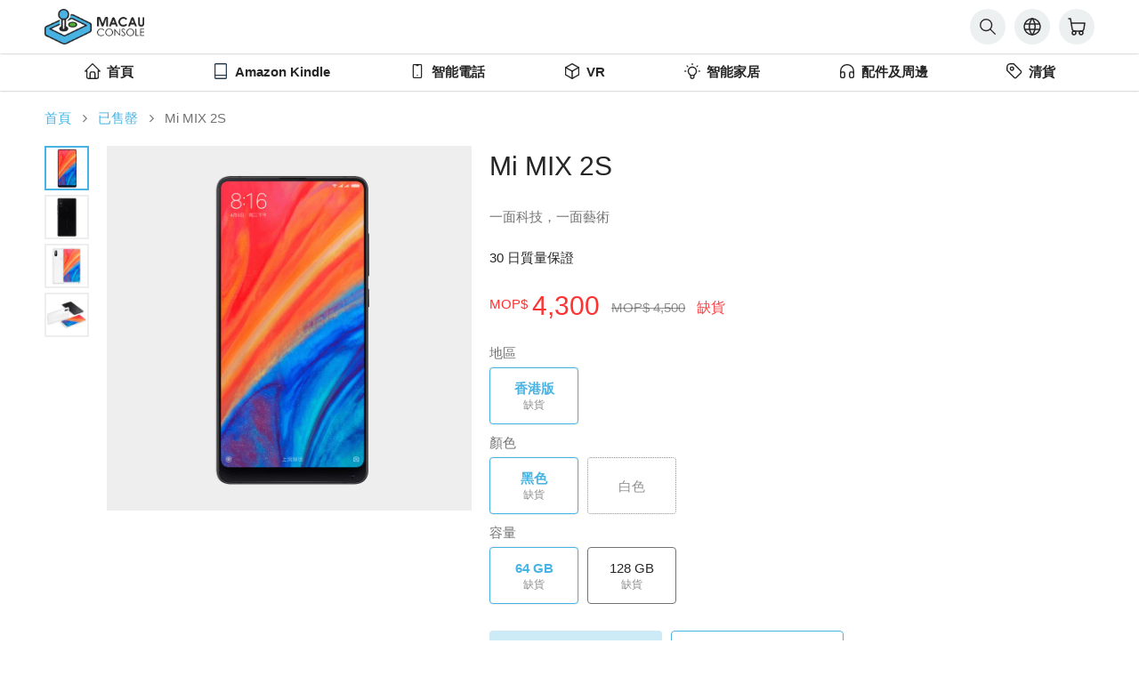

--- FILE ---
content_type: text/html; charset=utf-8
request_url: https://www.google.com/recaptcha/api2/aframe
body_size: 265
content:
<!DOCTYPE HTML><html><head><meta http-equiv="content-type" content="text/html; charset=UTF-8"></head><body><script nonce="CaEf3gm9fdK5X7AiOuNg_g">/** Anti-fraud and anti-abuse applications only. See google.com/recaptcha */ try{var clients={'sodar':'https://pagead2.googlesyndication.com/pagead/sodar?'};window.addEventListener("message",function(a){try{if(a.source===window.parent){var b=JSON.parse(a.data);var c=clients[b['id']];if(c){var d=document.createElement('img');d.src=c+b['params']+'&rc='+(localStorage.getItem("rc::a")?sessionStorage.getItem("rc::b"):"");window.document.body.appendChild(d);sessionStorage.setItem("rc::e",parseInt(sessionStorage.getItem("rc::e")||0)+1);localStorage.setItem("rc::h",'1769555271572');}}}catch(b){}});window.parent.postMessage("_grecaptcha_ready", "*");}catch(b){}</script></body></html>

--- FILE ---
content_type: text/css
request_url: https://macauconsole.com/cdn/shop/t/2/assets/theme.scss.css?v=48837539379139962341663552907
body_size: 20955
content:
/*! normalize-scss | MIT/GPLv2 License | bit.ly/normalize-scss */html{font-family:sans-serif;line-height:1.15;-ms-text-size-adjust:100%;-webkit-text-size-adjust:100%}body{margin:0}article,aside,footer,header,nav,section{display:block}h1{font-size:2em;margin:.67em 0}figcaption,figure{display:block}figure{margin:1em 40px}hr{box-sizing:content-box;height:0;overflow:visible}main{display:block}pre{font-family:monospace,monospace;font-size:1em}a{background-color:transparent;-webkit-text-decoration-skip:objects}a:active,a:hover{outline-width:0}abbr[title]{border-bottom:none;text-decoration:underline;text-decoration:underline dotted}b,strong{font-weight:inherit;font-weight:bolder}code,kbd,samp{font-family:monospace,monospace;font-size:1em}dfn{font-style:italic}mark{background-color:#ff0;color:#000}small{font-size:80%}sub,sup{font-size:75%;line-height:0;position:relative;vertical-align:baseline}sub{bottom:-.25em}sup{top:-.5em}audio,video{display:inline-block}audio:not([controls]){display:none;height:0}img{border-style:none}svg:not(:root){overflow:hidden}button,input,optgroup,select,textarea{font-family:sans-serif;font-size:100%;line-height:1.15;margin:0}button{overflow:visible}button,select{text-transform:none}[type=reset],[type=submit],button,html [type=button]{-webkit-appearance:button}[type=button]::-moz-focus-inner,[type=reset]::-moz-focus-inner,[type=submit]::-moz-focus-inner,button::-moz-focus-inner{border-style:none;padding:0}[type=button]:-moz-focusring,[type=reset]:-moz-focusring,[type=submit]:-moz-focusring,button:-moz-focusring{outline:1px dotted ButtonText}input{overflow:visible}[type=checkbox],[type=radio]{box-sizing:border-box;padding:0}[type=number]::-webkit-inner-spin-button,[type=number]::-webkit-outer-spin-button{height:auto}[type=search]{-webkit-appearance:textfield;outline-offset:-2px}[type=search]::-webkit-search-cancel-button,[type=search]::-webkit-search-decoration{-webkit-appearance:none}::-webkit-file-upload-button{-webkit-appearance:button;font:inherit}fieldset{border:1px solid silver;margin:0 2px;padding:.35em .625em .75em}legend{box-sizing:border-box;display:table;max-width:100%;padding:0;color:inherit;white-space:normal}progress{display:inline-block;vertical-align:baseline}textarea{overflow:auto}details{display:block}summary{display:list-item}menu{display:block}canvas{display:inline-block}[hidden],template{display:none}.foundation-mq{font-family:"small=0em&medium=40em&large=64em&xlarge=75em&xxlarge=90em"}html{box-sizing:border-box;font-size:100%}*,:after,:before{box-sizing:inherit}body{margin:0;padding:0;background:#fefefe;font-family:Helvetica Neue,Helvetica,Roboto,Arial,sans-serif;font-weight:400;line-height:1.5;color:#0a0a0a;-webkit-font-smoothing:antialiased;-moz-osx-font-smoothing:grayscale}img{display:inline-block;vertical-align:middle;max-width:100%;height:auto;-ms-interpolation-mode:bicubic}textarea{height:auto;min-height:50px}select,textarea{border-radius:3px}select{box-sizing:border-box;width:100%}.map_canvas embed,.map_canvas img,.map_canvas object,.mqa-display embed,.mqa-display img,.mqa-display object{max-width:none!important}button{padding:0;-webkit-appearance:none;-moz-appearance:none;appearance:none;border:0;border-radius:3px;background:transparent;line-height:1}[data-whatinput=mouse] button{outline:0}pre{overflow:auto}.is-visible{display:block!important}.hide,.is-hidden{display:none!important}.invisible{visibility:hidden}@media screen and (max-width: 39.9375em){.hide-for-small-only{display:none!important}}@media screen and (max-width: 0em),screen and (min-width: 40em){.show-for-small-only{display:none!important}}@media print,screen and (min-width: 40em){.hide-for-medium{display:none!important}}@media screen and (max-width: 39.9375em){.show-for-medium{display:none!important}}@media screen and (min-width: 40em) and (max-width: 63.9375em){.hide-for-medium-only{display:none!important}}@media screen and (max-width: 39.9375em),screen and (min-width: 64em){.show-for-medium-only{display:none!important}}@media print,screen and (min-width: 64em){.hide-for-large{display:none!important}}@media screen and (max-width: 63.9375em){.show-for-large{display:none!important}}@media screen and (min-width: 64em) and (max-width: 74.9375em){.hide-for-large-only{display:none!important}}@media screen and (max-width: 63.9375em),screen and (min-width: 75em){.show-for-large-only{display:none!important}}.show-for-sr,.show-on-focus{position:absolute!important;width:1px;height:1px;overflow:hidden;clip:rect(0,0,0,0)}.show-on-focus:active,.show-on-focus:focus{position:static!important;width:auto;height:auto;overflow:visible;clip:auto}.hide-for-portrait,.show-for-landscape{display:block!important}@media screen and (orientation: landscape){.hide-for-portrait,.show-for-landscape{display:block!important}}@media screen and (orientation: portrait){.hide-for-portrait,.show-for-landscape{display:none!important}}.hide-for-landscape,.show-for-portrait{display:none!important}@media screen and (orientation: landscape){.hide-for-landscape,.show-for-portrait{display:none!important}}@media screen and (orientation: portrait){.hide-for-landscape,.show-for-portrait{display:block!important}}.is-off-canvas-open{overflow:hidden}.js-off-canvas-overlay{position:absolute;top:0;left:0;width:100%;height:100%;transition:opacity .5s ease,visibility .5s ease;background:#ffffff40;opacity:0;visibility:hidden;overflow:hidden}.js-off-canvas-overlay.is-visible{opacity:1;visibility:visible}.js-off-canvas-overlay.is-closable{cursor:pointer}.js-off-canvas-overlay.is-overlay-absolute{position:absolute}.js-off-canvas-overlay.is-overlay-fixed{position:fixed}.off-canvas-wrapper{position:relative;overflow:hidden}.off-canvas{position:fixed;z-index:1;transition:transform .5s ease;-webkit-backface-visibility:hidden;backface-visibility:hidden;background:#e6e6e6}[data-whatinput=mouse] .off-canvas{outline:0}.off-canvas.is-transition-overlap{z-index:2}.off-canvas.is-transition-overlap.is-open{box-shadow:0 0 10px #0a0a0ab3}.off-canvas.is-open{transform:translate(0)}.off-canvas-absolute{position:absolute;z-index:1;transition:transform .5s ease;-webkit-backface-visibility:hidden;backface-visibility:hidden;background:#e6e6e6}[data-whatinput=mouse] .off-canvas-absolute{outline:0}.off-canvas-absolute.is-transition-overlap{z-index:2}.off-canvas-absolute.is-transition-overlap.is-open{box-shadow:0 0 10px #0a0a0ab3}.off-canvas-absolute.is-open{transform:translate(0)}.position-left{top:0;left:0;width:250px;height:100%;transform:translate(-250px);overflow-y:auto}.position-left.is-open~.off-canvas-content{transform:translate(250px)}.position-left.is-transition-push:after{position:absolute;top:0;right:0;height:100%;width:1px;box-shadow:0 0 10px #0a0a0ab3;content:" "}.position-left.is-transition-overlap.is-open~.off-canvas-content{transform:none}.position-right{top:0;right:0;width:250px;height:100%;transform:translate(250px);overflow-y:auto}.position-right.is-open~.off-canvas-content{transform:translate(-250px)}.position-right.is-transition-push:after{position:absolute;top:0;left:0;height:100%;width:1px;box-shadow:0 0 10px #0a0a0ab3;content:" "}.position-right.is-transition-overlap.is-open~.off-canvas-content{transform:none}.position-top{top:0;left:0;width:100%;height:250px;transform:translateY(-250px);overflow-x:auto}.position-top.is-open~.off-canvas-content{transform:translateY(250px)}.position-top.is-transition-push:after{position:absolute;bottom:0;left:0;height:1px;width:100%;box-shadow:0 0 10px #0a0a0ab3;content:" "}.position-top.is-transition-overlap.is-open~.off-canvas-content{transform:none}.position-bottom{bottom:0;left:0;width:100%;height:250px;transform:translateY(250px);overflow-x:auto}.position-bottom.is-open~.off-canvas-content{transform:translateY(-250px)}.position-bottom.is-transition-push:after{position:absolute;top:0;left:0;height:1px;width:100%;box-shadow:0 0 10px #0a0a0ab3;content:" "}.position-bottom.is-transition-overlap.is-open~.off-canvas-content{transform:none}.off-canvas-content{transition:transform .5s ease;-webkit-backface-visibility:hidden;backface-visibility:hidden}@media print,screen and (min-width: 40em){.position-left.reveal-for-medium{transform:none;z-index:1}.position-left.reveal-for-medium~.off-canvas-content{margin-left:250px}.position-right.reveal-for-medium{transform:none;z-index:1}.position-right.reveal-for-medium~.off-canvas-content{margin-right:250px}.position-top.reveal-for-medium{transform:none;z-index:1}.position-top.reveal-for-medium~.off-canvas-content{margin-top:250px}.position-bottom.reveal-for-medium{transform:none;z-index:1}.position-bottom.reveal-for-medium~.off-canvas-content{margin-bottom:250px}}@media print,screen and (min-width: 64em){.position-left.reveal-for-large{transform:none;z-index:1}.position-left.reveal-for-large~.off-canvas-content{margin-left:250px}.position-right.reveal-for-large{transform:none;z-index:1}.position-right.reveal-for-large~.off-canvas-content{margin-right:250px}.position-top.reveal-for-large{transform:none;z-index:1}.position-top.reveal-for-large~.off-canvas-content{margin-top:250px}.position-bottom.reveal-for-large{transform:none;z-index:1}.position-bottom.reveal-for-large~.off-canvas-content{margin-bottom:250px}}.flex-video,.responsive-embed{position:relative;height:0;margin-bottom:1rem;padding-bottom:75%;overflow:hidden}.flex-video embed,.flex-video iframe,.flex-video object,.flex-video video,.responsive-embed embed,.responsive-embed iframe,.responsive-embed object,.responsive-embed video{position:absolute;top:0;left:0;width:100%;height:100%}.flex-video.widescreen,.responsive-embed.widescreen{padding-bottom:56.25%}.row{max-width:62.5rem;margin-right:auto;margin-left:auto}.row:after,.row:before{display:table;content:" "}.row:after{clear:both}.row.collapse>.column,.row.collapse>.columns{padding-right:0;padding-left:0}.row .row{margin-right:-.9375rem;margin-left:-.9375rem}@media print,screen and (min-width: 40em){.row .row{margin-right:-.9375rem;margin-left:-.9375rem}}@media print,screen and (min-width: 64em){.row .row{margin-right:-.9375rem;margin-left:-.9375rem}}.row .row.collapse{margin-right:0;margin-left:0}.row.expanded{max-width:none}.row.expanded .row{margin-right:auto;margin-left:auto}.row:not(.expanded) .row{max-width:none}.column,.columns{width:100%;float:left;padding-right:.9375rem;padding-left:.9375rem}.column:last-child:not(:first-child),.columns:last-child:not(:first-child){float:right}.column.end:last-child:last-child,.end.columns:last-child:last-child{float:left}.column.row.row,.row.row.columns{float:none}.row .column.row.row,.row .row.row.columns{margin-right:0;margin-left:0;padding-right:0;padding-left:0}.small-1{width:8.33333%}.small-push-1{position:relative;left:8.33333%}.small-pull-1{position:relative;left:-8.33333%}.small-offset-0{margin-left:0}.small-2{width:16.66667%}.small-push-2{position:relative;left:16.66667%}.small-pull-2{position:relative;left:-16.66667%}.small-offset-1{margin-left:8.33333%}.small-3{width:25%}.small-push-3{position:relative;left:25%}.small-pull-3{position:relative;left:-25%}.small-offset-2{margin-left:16.66667%}.small-4{width:33.33333%}.small-push-4{position:relative;left:33.33333%}.small-pull-4{position:relative;left:-33.33333%}.small-offset-3{margin-left:25%}.small-5{width:41.66667%}.small-push-5{position:relative;left:41.66667%}.small-pull-5{position:relative;left:-41.66667%}.small-offset-4{margin-left:33.33333%}.small-6{width:50%}.small-push-6{position:relative;left:50%}.small-pull-6{position:relative;left:-50%}.small-offset-5{margin-left:41.66667%}.small-7{width:58.33333%}.small-push-7{position:relative;left:58.33333%}.small-pull-7{position:relative;left:-58.33333%}.small-offset-6{margin-left:50%}.small-8{width:66.66667%}.small-push-8{position:relative;left:66.66667%}.small-pull-8{position:relative;left:-66.66667%}.small-offset-7{margin-left:58.33333%}.small-9{width:75%}.small-push-9{position:relative;left:75%}.small-pull-9{position:relative;left:-75%}.small-offset-8{margin-left:66.66667%}.small-10{width:83.33333%}.small-push-10{position:relative;left:83.33333%}.small-pull-10{position:relative;left:-83.33333%}.small-offset-9{margin-left:75%}.small-11{width:91.66667%}.small-push-11{position:relative;left:91.66667%}.small-pull-11{position:relative;left:-91.66667%}.small-offset-10{margin-left:83.33333%}.small-12{width:100%}.small-offset-11{margin-left:91.66667%}.small-up-1>.column,.small-up-1>.columns{float:left;width:100%}.small-up-1>.column:nth-of-type(n),.small-up-1>.columns:nth-of-type(n){clear:none}.small-up-1>.column:nth-of-type(n+1),.small-up-1>.columns:nth-of-type(n+1){clear:both}.small-up-1>.column:last-child,.small-up-1>.columns:last-child{float:left}.small-up-2>.column,.small-up-2>.columns{float:left;width:50%}.small-up-2>.column:nth-of-type(n),.small-up-2>.columns:nth-of-type(n){clear:none}.small-up-2>.column:nth-of-type(odd),.small-up-2>.columns:nth-of-type(odd){clear:both}.small-up-2>.column:last-child,.small-up-2>.columns:last-child{float:left}.small-up-3>.column,.small-up-3>.columns{float:left;width:33.33333%}.small-up-3>.column:nth-of-type(n),.small-up-3>.columns:nth-of-type(n){clear:none}.small-up-3>.column:nth-of-type(3n+1),.small-up-3>.columns:nth-of-type(3n+1){clear:both}.small-up-3>.column:last-child,.small-up-3>.columns:last-child{float:left}.small-up-4>.column,.small-up-4>.columns{float:left;width:25%}.small-up-4>.column:nth-of-type(n),.small-up-4>.columns:nth-of-type(n){clear:none}.small-up-4>.column:nth-of-type(4n+1),.small-up-4>.columns:nth-of-type(4n+1){clear:both}.small-up-4>.column:last-child,.small-up-4>.columns:last-child{float:left}.small-up-5>.column,.small-up-5>.columns{float:left;width:20%}.small-up-5>.column:nth-of-type(n),.small-up-5>.columns:nth-of-type(n){clear:none}.small-up-5>.column:nth-of-type(5n+1),.small-up-5>.columns:nth-of-type(5n+1){clear:both}.small-up-5>.column:last-child,.small-up-5>.columns:last-child{float:left}.small-up-6>.column,.small-up-6>.columns{float:left;width:16.66667%}.small-up-6>.column:nth-of-type(n),.small-up-6>.columns:nth-of-type(n){clear:none}.small-up-6>.column:nth-of-type(6n+1),.small-up-6>.columns:nth-of-type(6n+1){clear:both}.small-up-6>.column:last-child,.small-up-6>.columns:last-child{float:left}.small-up-7>.column,.small-up-7>.columns{float:left;width:14.28571%}.small-up-7>.column:nth-of-type(n),.small-up-7>.columns:nth-of-type(n){clear:none}.small-up-7>.column:nth-of-type(7n+1),.small-up-7>.columns:nth-of-type(7n+1){clear:both}.small-up-7>.column:last-child,.small-up-7>.columns:last-child{float:left}.small-up-8>.column,.small-up-8>.columns{float:left;width:12.5%}.small-up-8>.column:nth-of-type(n),.small-up-8>.columns:nth-of-type(n){clear:none}.small-up-8>.column:nth-of-type(8n+1),.small-up-8>.columns:nth-of-type(8n+1){clear:both}.small-up-8>.column:last-child,.small-up-8>.columns:last-child{float:left}.small-collapse>.column,.small-collapse>.columns{padding-right:0;padding-left:0}.expanded.row .small-collapse.row,.small-collapse .row{margin-right:0;margin-left:0}.small-uncollapse>.column,.small-uncollapse>.columns{padding-right:.9375rem;padding-left:.9375rem}.small-centered{margin-right:auto;margin-left:auto}.small-centered,.small-centered:last-child:not(:first-child){float:none;clear:both}.small-pull-0,.small-push-0,.small-uncentered{position:static;float:left;margin-right:0;margin-left:0}@media print,screen and (min-width: 40em){.medium-1{width:8.33333%}.medium-push-1{position:relative;left:8.33333%}.medium-pull-1{position:relative;left:-8.33333%}.medium-offset-0{margin-left:0}.medium-2{width:16.66667%}.medium-push-2{position:relative;left:16.66667%}.medium-pull-2{position:relative;left:-16.66667%}.medium-offset-1{margin-left:8.33333%}.medium-3{width:25%}.medium-push-3{position:relative;left:25%}.medium-pull-3{position:relative;left:-25%}.medium-offset-2{margin-left:16.66667%}.medium-4{width:33.33333%}.medium-push-4{position:relative;left:33.33333%}.medium-pull-4{position:relative;left:-33.33333%}.medium-offset-3{margin-left:25%}.medium-5{width:41.66667%}.medium-push-5{position:relative;left:41.66667%}.medium-pull-5{position:relative;left:-41.66667%}.medium-offset-4{margin-left:33.33333%}.medium-6{width:50%}.medium-push-6{position:relative;left:50%}.medium-pull-6{position:relative;left:-50%}.medium-offset-5{margin-left:41.66667%}.medium-7{width:58.33333%}.medium-push-7{position:relative;left:58.33333%}.medium-pull-7{position:relative;left:-58.33333%}.medium-offset-6{margin-left:50%}.medium-8{width:66.66667%}.medium-push-8{position:relative;left:66.66667%}.medium-pull-8{position:relative;left:-66.66667%}.medium-offset-7{margin-left:58.33333%}.medium-9{width:75%}.medium-push-9{position:relative;left:75%}.medium-pull-9{position:relative;left:-75%}.medium-offset-8{margin-left:66.66667%}.medium-10{width:83.33333%}.medium-push-10{position:relative;left:83.33333%}.medium-pull-10{position:relative;left:-83.33333%}.medium-offset-9{margin-left:75%}.medium-11{width:91.66667%}.medium-push-11{position:relative;left:91.66667%}.medium-pull-11{position:relative;left:-91.66667%}.medium-offset-10{margin-left:83.33333%}.medium-12{width:100%}.medium-offset-11{margin-left:91.66667%}.medium-up-1>.column,.medium-up-1>.columns{float:left;width:100%}.medium-up-1>.column:nth-of-type(n),.medium-up-1>.columns:nth-of-type(n){clear:none}.medium-up-1>.column:nth-of-type(n+1),.medium-up-1>.columns:nth-of-type(n+1){clear:both}.medium-up-1>.column:last-child,.medium-up-1>.columns:last-child{float:left}.medium-up-2>.column,.medium-up-2>.columns{float:left;width:50%}.medium-up-2>.column:nth-of-type(n),.medium-up-2>.columns:nth-of-type(n){clear:none}.medium-up-2>.column:nth-of-type(odd),.medium-up-2>.columns:nth-of-type(odd){clear:both}.medium-up-2>.column:last-child,.medium-up-2>.columns:last-child{float:left}.medium-up-3>.column,.medium-up-3>.columns{float:left;width:33.33333%}.medium-up-3>.column:nth-of-type(n),.medium-up-3>.columns:nth-of-type(n){clear:none}.medium-up-3>.column:nth-of-type(3n+1),.medium-up-3>.columns:nth-of-type(3n+1){clear:both}.medium-up-3>.column:last-child,.medium-up-3>.columns:last-child{float:left}.medium-up-4>.column,.medium-up-4>.columns{float:left;width:25%}.medium-up-4>.column:nth-of-type(n),.medium-up-4>.columns:nth-of-type(n){clear:none}.medium-up-4>.column:nth-of-type(4n+1),.medium-up-4>.columns:nth-of-type(4n+1){clear:both}.medium-up-4>.column:last-child,.medium-up-4>.columns:last-child{float:left}.medium-up-5>.column,.medium-up-5>.columns{float:left;width:20%}.medium-up-5>.column:nth-of-type(n),.medium-up-5>.columns:nth-of-type(n){clear:none}.medium-up-5>.column:nth-of-type(5n+1),.medium-up-5>.columns:nth-of-type(5n+1){clear:both}.medium-up-5>.column:last-child,.medium-up-5>.columns:last-child{float:left}.medium-up-6>.column,.medium-up-6>.columns{float:left;width:16.66667%}.medium-up-6>.column:nth-of-type(n),.medium-up-6>.columns:nth-of-type(n){clear:none}.medium-up-6>.column:nth-of-type(6n+1),.medium-up-6>.columns:nth-of-type(6n+1){clear:both}.medium-up-6>.column:last-child,.medium-up-6>.columns:last-child{float:left}.medium-up-7>.column,.medium-up-7>.columns{float:left;width:14.28571%}.medium-up-7>.column:nth-of-type(n),.medium-up-7>.columns:nth-of-type(n){clear:none}.medium-up-7>.column:nth-of-type(7n+1),.medium-up-7>.columns:nth-of-type(7n+1){clear:both}.medium-up-7>.column:last-child,.medium-up-7>.columns:last-child{float:left}.medium-up-8>.column,.medium-up-8>.columns{float:left;width:12.5%}.medium-up-8>.column:nth-of-type(n),.medium-up-8>.columns:nth-of-type(n){clear:none}.medium-up-8>.column:nth-of-type(8n+1),.medium-up-8>.columns:nth-of-type(8n+1){clear:both}.medium-up-8>.column:last-child,.medium-up-8>.columns:last-child{float:left}.medium-collapse>.column,.medium-collapse>.columns{padding-right:0;padding-left:0}.expanded.row .medium-collapse.row,.medium-collapse .row{margin-right:0;margin-left:0}.medium-uncollapse>.column,.medium-uncollapse>.columns{padding-right:.9375rem;padding-left:.9375rem}.medium-centered{margin-right:auto;margin-left:auto}.medium-centered,.medium-centered:last-child:not(:first-child){float:none;clear:both}.medium-pull-0,.medium-push-0,.medium-uncentered{position:static;float:left;margin-right:0;margin-left:0}}@media print,screen and (min-width: 64em){.large-1{width:8.33333%}.large-push-1{position:relative;left:8.33333%}.large-pull-1{position:relative;left:-8.33333%}.large-offset-0{margin-left:0}.large-2{width:16.66667%}.large-push-2{position:relative;left:16.66667%}.large-pull-2{position:relative;left:-16.66667%}.large-offset-1{margin-left:8.33333%}.large-3{width:25%}.large-push-3{position:relative;left:25%}.large-pull-3{position:relative;left:-25%}.large-offset-2{margin-left:16.66667%}.large-4{width:33.33333%}.large-push-4{position:relative;left:33.33333%}.large-pull-4{position:relative;left:-33.33333%}.large-offset-3{margin-left:25%}.large-5{width:41.66667%}.large-push-5{position:relative;left:41.66667%}.large-pull-5{position:relative;left:-41.66667%}.large-offset-4{margin-left:33.33333%}.large-6{width:50%}.large-push-6{position:relative;left:50%}.large-pull-6{position:relative;left:-50%}.large-offset-5{margin-left:41.66667%}.large-7{width:58.33333%}.large-push-7{position:relative;left:58.33333%}.large-pull-7{position:relative;left:-58.33333%}.large-offset-6{margin-left:50%}.large-8{width:66.66667%}.large-push-8{position:relative;left:66.66667%}.large-pull-8{position:relative;left:-66.66667%}.large-offset-7{margin-left:58.33333%}.large-9{width:75%}.large-push-9{position:relative;left:75%}.large-pull-9{position:relative;left:-75%}.large-offset-8{margin-left:66.66667%}.large-10{width:83.33333%}.large-push-10{position:relative;left:83.33333%}.large-pull-10{position:relative;left:-83.33333%}.large-offset-9{margin-left:75%}.large-11{width:91.66667%}.large-push-11{position:relative;left:91.66667%}.large-pull-11{position:relative;left:-91.66667%}.large-offset-10{margin-left:83.33333%}.large-12{width:100%}.large-offset-11{margin-left:91.66667%}.large-up-1>.column,.large-up-1>.columns{float:left;width:100%}.large-up-1>.column:nth-of-type(n),.large-up-1>.columns:nth-of-type(n){clear:none}.large-up-1>.column:nth-of-type(n+1),.large-up-1>.columns:nth-of-type(n+1){clear:both}.large-up-1>.column:last-child,.large-up-1>.columns:last-child{float:left}.large-up-2>.column,.large-up-2>.columns{float:left;width:50%}.large-up-2>.column:nth-of-type(n),.large-up-2>.columns:nth-of-type(n){clear:none}.large-up-2>.column:nth-of-type(odd),.large-up-2>.columns:nth-of-type(odd){clear:both}.large-up-2>.column:last-child,.large-up-2>.columns:last-child{float:left}.large-up-3>.column,.large-up-3>.columns{float:left;width:33.33333%}.large-up-3>.column:nth-of-type(n),.large-up-3>.columns:nth-of-type(n){clear:none}.large-up-3>.column:nth-of-type(3n+1),.large-up-3>.columns:nth-of-type(3n+1){clear:both}.large-up-3>.column:last-child,.large-up-3>.columns:last-child{float:left}.large-up-4>.column,.large-up-4>.columns{float:left;width:25%}.large-up-4>.column:nth-of-type(n),.large-up-4>.columns:nth-of-type(n){clear:none}.large-up-4>.column:nth-of-type(4n+1),.large-up-4>.columns:nth-of-type(4n+1){clear:both}.large-up-4>.column:last-child,.large-up-4>.columns:last-child{float:left}.large-up-5>.column,.large-up-5>.columns{float:left;width:20%}.large-up-5>.column:nth-of-type(n),.large-up-5>.columns:nth-of-type(n){clear:none}.large-up-5>.column:nth-of-type(5n+1),.large-up-5>.columns:nth-of-type(5n+1){clear:both}.large-up-5>.column:last-child,.large-up-5>.columns:last-child{float:left}.large-up-6>.column,.large-up-6>.columns{float:left;width:16.66667%}.large-up-6>.column:nth-of-type(n),.large-up-6>.columns:nth-of-type(n){clear:none}.large-up-6>.column:nth-of-type(6n+1),.large-up-6>.columns:nth-of-type(6n+1){clear:both}.large-up-6>.column:last-child,.large-up-6>.columns:last-child{float:left}.large-up-7>.column,.large-up-7>.columns{float:left;width:14.28571%}.large-up-7>.column:nth-of-type(n),.large-up-7>.columns:nth-of-type(n){clear:none}.large-up-7>.column:nth-of-type(7n+1),.large-up-7>.columns:nth-of-type(7n+1){clear:both}.large-up-7>.column:last-child,.large-up-7>.columns:last-child{float:left}.large-up-8>.column,.large-up-8>.columns{float:left;width:12.5%}.large-up-8>.column:nth-of-type(n),.large-up-8>.columns:nth-of-type(n){clear:none}.large-up-8>.column:nth-of-type(8n+1),.large-up-8>.columns:nth-of-type(8n+1){clear:both}.large-up-8>.column:last-child,.large-up-8>.columns:last-child{float:left}.large-collapse>.column,.large-collapse>.columns{padding-right:0;padding-left:0}.expanded.row .large-collapse.row,.large-collapse .row{margin-right:0;margin-left:0}.large-uncollapse>.column,.large-uncollapse>.columns{padding-right:.9375rem;padding-left:.9375rem}.large-centered{margin-right:auto;margin-left:auto}.large-centered,.large-centered:last-child:not(:first-child){float:none;clear:both}.large-pull-0,.large-push-0,.large-uncentered{position:static;float:left;margin-right:0;margin-left:0}}.column-block{margin-bottom:1.875rem}.column-block>:last-child{margin-bottom:0}.slide-in-down.mui-enter{transition-duration:.5s;transition-timing-function:linear;transform:translateY(-100%);transition-property:transform,opacity;-webkit-backface-visibility:hidden;backface-visibility:hidden}.slide-in-down.mui-enter.mui-enter-active{transform:translateY(0)}.slide-in-left.mui-enter{transition-duration:.5s;transition-timing-function:linear;transform:translate(-100%);transition-property:transform,opacity;-webkit-backface-visibility:hidden;backface-visibility:hidden}.slide-in-left.mui-enter.mui-enter-active{transform:translate(0)}.slide-in-up.mui-enter{transition-duration:.5s;transition-timing-function:linear;transform:translateY(100%);transition-property:transform,opacity;-webkit-backface-visibility:hidden;backface-visibility:hidden}.slide-in-up.mui-enter.mui-enter-active{transform:translateY(0)}.slide-in-right.mui-enter{transition-duration:.5s;transition-timing-function:linear;transform:translate(100%);transition-property:transform,opacity;-webkit-backface-visibility:hidden;backface-visibility:hidden}.slide-in-right.mui-enter.mui-enter-active{transform:translate(0)}.slide-out-down.mui-leave{transition-duration:.5s;transition-timing-function:linear;transform:translateY(0);transition-property:transform,opacity;-webkit-backface-visibility:hidden;backface-visibility:hidden}.slide-out-down.mui-leave.mui-leave-active{transform:translateY(100%)}.slide-out-right.mui-leave{transition-duration:.5s;transition-timing-function:linear;transform:translate(0);transition-property:transform,opacity;-webkit-backface-visibility:hidden;backface-visibility:hidden}.slide-out-right.mui-leave.mui-leave-active{transform:translate(100%)}.slide-out-up.mui-leave{transition-duration:.5s;transition-timing-function:linear;transform:translateY(0);transition-property:transform,opacity;-webkit-backface-visibility:hidden;backface-visibility:hidden}.slide-out-up.mui-leave.mui-leave-active{transform:translateY(-100%)}.slide-out-left.mui-leave{transition-duration:.5s;transition-timing-function:linear;transform:translate(0);transition-property:transform,opacity;-webkit-backface-visibility:hidden;backface-visibility:hidden}.slide-out-left.mui-leave.mui-leave-active{transform:translate(-100%)}.fade-in.mui-enter{transition-duration:.5s;transition-timing-function:linear;opacity:0;transition-property:opacity}.fade-in.mui-enter.mui-enter-active{opacity:1}.fade-out.mui-leave{transition-duration:.5s;transition-timing-function:linear;opacity:1;transition-property:opacity}.fade-out.mui-leave.mui-leave-active{opacity:0}.hinge-in-from-top.mui-enter{transition-duration:.5s;transition-timing-function:linear;transform:perspective(2000px) rotateX(-90deg);transform-origin:top;transition-property:transform,opacity;opacity:0}.hinge-in-from-top.mui-enter.mui-enter-active{transform:perspective(2000px) rotate(0);opacity:1}.hinge-in-from-right.mui-enter{transition-duration:.5s;transition-timing-function:linear;transform:perspective(2000px) rotateY(-90deg);transform-origin:right;transition-property:transform,opacity;opacity:0}.hinge-in-from-right.mui-enter.mui-enter-active{transform:perspective(2000px) rotate(0);opacity:1}.hinge-in-from-bottom.mui-enter{transition-duration:.5s;transition-timing-function:linear;transform:perspective(2000px) rotateX(90deg);transform-origin:bottom;transition-property:transform,opacity;opacity:0}.hinge-in-from-bottom.mui-enter.mui-enter-active{transform:perspective(2000px) rotate(0);opacity:1}.hinge-in-from-left.mui-enter{transition-duration:.5s;transition-timing-function:linear;transform:perspective(2000px) rotateY(90deg);transform-origin:left;transition-property:transform,opacity;opacity:0}.hinge-in-from-left.mui-enter.mui-enter-active{transform:perspective(2000px) rotate(0);opacity:1}.hinge-in-from-middle-x.mui-enter{transition-duration:.5s;transition-timing-function:linear;transform:perspective(2000px) rotateX(-90deg);transform-origin:center;transition-property:transform,opacity;opacity:0}.hinge-in-from-middle-x.mui-enter.mui-enter-active{transform:perspective(2000px) rotate(0);opacity:1}.hinge-in-from-middle-y.mui-enter{transition-duration:.5s;transition-timing-function:linear;transform:perspective(2000px) rotateY(-90deg);transform-origin:center;transition-property:transform,opacity;opacity:0}.hinge-in-from-middle-y.mui-enter.mui-enter-active,.hinge-out-from-top.mui-leave{transform:perspective(2000px) rotate(0);opacity:1}.hinge-out-from-top.mui-leave{transition-duration:.5s;transition-timing-function:linear;transform-origin:top;transition-property:transform,opacity}.hinge-out-from-top.mui-leave.mui-leave-active{transform:perspective(2000px) rotateX(-90deg);opacity:0}.hinge-out-from-right.mui-leave{transition-duration:.5s;transition-timing-function:linear;transform:perspective(2000px) rotate(0);transform-origin:right;transition-property:transform,opacity;opacity:1}.hinge-out-from-right.mui-leave.mui-leave-active{transform:perspective(2000px) rotateY(-90deg);opacity:0}.hinge-out-from-bottom.mui-leave{transition-duration:.5s;transition-timing-function:linear;transform:perspective(2000px) rotate(0);transform-origin:bottom;transition-property:transform,opacity;opacity:1}.hinge-out-from-bottom.mui-leave.mui-leave-active{transform:perspective(2000px) rotateX(90deg);opacity:0}.hinge-out-from-left.mui-leave{transition-duration:.5s;transition-timing-function:linear;transform:perspective(2000px) rotate(0);transform-origin:left;transition-property:transform,opacity;opacity:1}.hinge-out-from-left.mui-leave.mui-leave-active{transform:perspective(2000px) rotateY(90deg);opacity:0}.hinge-out-from-middle-x.mui-leave{transition-duration:.5s;transition-timing-function:linear;transform:perspective(2000px) rotate(0);transform-origin:center;transition-property:transform,opacity;opacity:1}.hinge-out-from-middle-x.mui-leave.mui-leave-active{transform:perspective(2000px) rotateX(-90deg);opacity:0}.hinge-out-from-middle-y.mui-leave{transition-duration:.5s;transition-timing-function:linear;transform:perspective(2000px) rotate(0);transform-origin:center;transition-property:transform,opacity;opacity:1}.hinge-out-from-middle-y.mui-leave.mui-leave-active{transform:perspective(2000px) rotateY(-90deg);opacity:0}.scale-in-up.mui-enter{transition-duration:.5s;transition-timing-function:linear;transform:scale(.5);transition-property:transform,opacity;opacity:0}.scale-in-up.mui-enter.mui-enter-active{transform:scale(1);opacity:1}.scale-in-down.mui-enter{transition-duration:.5s;transition-timing-function:linear;transform:scale(1.5);transition-property:transform,opacity;opacity:0}.scale-in-down.mui-enter.mui-enter-active,.scale-out-up.mui-leave{transform:scale(1);opacity:1}.scale-out-up.mui-leave{transition-duration:.5s;transition-timing-function:linear;transition-property:transform,opacity}.scale-out-up.mui-leave.mui-leave-active{transform:scale(1.5);opacity:0}.scale-out-down.mui-leave{transition-duration:.5s;transition-timing-function:linear;transform:scale(1);transition-property:transform,opacity;opacity:1}.scale-out-down.mui-leave.mui-leave-active{transform:scale(.5);opacity:0}.spin-in.mui-enter{transition-duration:.5s;transition-timing-function:linear;transform:rotate(-270deg);transition-property:transform,opacity;opacity:0}.spin-in.mui-enter.mui-enter-active,.spin-out.mui-leave{transform:rotate(0);opacity:1}.spin-out.mui-leave{transition-duration:.5s;transition-timing-function:linear;transition-property:transform,opacity}.spin-in-ccw.mui-enter,.spin-out.mui-leave.mui-leave-active{transform:rotate(270deg);opacity:0}.spin-in-ccw.mui-enter{transition-duration:.5s;transition-timing-function:linear;transition-property:transform,opacity}.spin-in-ccw.mui-enter.mui-enter-active,.spin-out-ccw.mui-leave{transform:rotate(0);opacity:1}.spin-out-ccw.mui-leave{transition-duration:.5s;transition-timing-function:linear;transition-property:transform,opacity}.spin-out-ccw.mui-leave.mui-leave-active{transform:rotate(-270deg);opacity:0}.slow{transition-duration:.75s!important}.fast{transition-duration:.25s!important}.linear{transition-timing-function:linear!important}.ease{transition-timing-function:ease!important}.ease-in{transition-timing-function:ease-in!important}.ease-out{transition-timing-function:ease-out!important}.ease-in-out{transition-timing-function:ease-in-out!important}.bounce-in{transition-timing-function:cubic-bezier(.485,.155,.24,1.245)!important}.bounce-out{transition-timing-function:cubic-bezier(.485,.155,.515,.845)!important}.bounce-in-out{transition-timing-function:cubic-bezier(.76,-.245,.24,1.245)!important}.short-delay{transition-delay:.3s!important}.long-delay{transition-delay:.7s!important}.shake{animation-name:a}@keyframes a{0%,10%,20%,30%,40%,50%,60%,70%,80%,90%{transform:translate(7%)}5%,15%,25%,35%,45%,55%,65%,75%,85%,95%{transform:translate(-7%)}}.spin-ccw,.spin-cw{animation-name:b}@keyframes b{0%{transform:rotate(0)}to{transform:rotate(1turn)}}.wiggle{animation-name:c}@keyframes c{40%,50%,60%{transform:rotate(7deg)}35%,45%,55%,65%{transform:rotate(-7deg)}0%,30%,70%,to{transform:rotate(0)}}.shake,.spin-ccw,.spin-cw,.wiggle{animation-duration:.5s}.infinite{animation-iteration-count:infinite}.slow{animation-duration:.75s!important}.fast{animation-duration:.25s!important}.linear{animation-timing-function:linear!important}.ease{animation-timing-function:ease!important}.ease-in{animation-timing-function:ease-in!important}.ease-out{animation-timing-function:ease-out!important}.ease-in-out{animation-timing-function:ease-in-out!important}.bounce-in{animation-timing-function:cubic-bezier(.485,.155,.24,1.245)!important}.bounce-out{animation-timing-function:cubic-bezier(.485,.155,.515,.845)!important}.bounce-in-out{animation-timing-function:cubic-bezier(.76,-.245,.24,1.245)!important}.short-delay{animation-delay:.3s!important}.long-delay{animation-delay:.7s!important}/*!
 *  Font Awesome 4.7.0 by @davegandy - http://fontawesome.io - @fontawesome
 *  License - http://fontawesome.io/license (Font: SIL OFL 1.1, CSS: MIT License)
 */@font-face{font-family:FontAwesome;src:url(../assets/fontawesome-webfont.eot?v=4.7.0);src:url(../assets/fontawesome-webfont.eot?#iefix&v=4.7.0) format("embedded-opentype"),url(../assets/fontawesome-webfont.woff2?v=4.7.0) format("woff2"),url(../assets/fontawesome-webfont.woff?v=4.7.0) format("woff"),url(../assets/fontawesome-webfont.ttf?v=4.7.0) format("truetype"),url(../assets/fontawesome-webfont.svg?v=4.7.0#fontawesomeregular) format("svg");font-weight:400;font-style:normal}.fa{display:inline-block;font: 14px/1 FontAwesome;font-size:inherit;text-rendering:auto;-webkit-font-smoothing:antialiased;-moz-osx-font-smoothing:grayscale}.fa-lg{font-size:1.33333333em;line-height:.75em;vertical-align:-15%}.fa-2x{font-size:2em}.fa-3x{font-size:3em}.fa-4x{font-size:4em}.fa-5x{font-size:5em}.fa-fw{width:1.28571429em;text-align:center}.fa-ul{padding-left:0;margin-left:2.14285714em;list-style-type:none}.fa-ul>li{position:relative}.fa-li{position:absolute;left:-2.14285714em;width:2.14285714em;top:.14285714em;text-align:center}.fa-li.fa-lg{left:-1.85714286em}.fa-border{padding:.2em .25em .15em;border:solid .08em #eee;border-radius:.1em}.fa-pull-left{float:left}.fa-pull-right{float:right}.fa.fa-pull-left{margin-right:.3em}.fa.fa-pull-right{margin-left:.3em}.pull-right{float:right}.pull-left{float:left}.fa.pull-left{margin-right:.3em}.fa.pull-right{margin-left:.3em}.fa-spin{-webkit-animation:fa-spin 2s infinite linear;animation:fa-spin 2s infinite linear}.fa-pulse{-webkit-animation:fa-spin 1s infinite steps(8);animation:fa-spin 1s infinite steps(8)}@-webkit-keyframes fa-spin{0%{-webkit-transform:rotate(0deg);transform:rotate(0)}to{-webkit-transform:rotate(359deg);transform:rotate(359deg)}}@keyframes fa-spin{0%{-webkit-transform:rotate(0deg);transform:rotate(0)}to{-webkit-transform:rotate(359deg);transform:rotate(359deg)}}.fa-rotate-90{-ms-filter:"progid:DXImageTransform.Microsoft.BasicImage(rotation=1)";-webkit-transform:rotate(90deg);-ms-transform:rotate(90deg);transform:rotate(90deg)}.fa-rotate-180{-ms-filter:"progid:DXImageTransform.Microsoft.BasicImage(rotation=2)";-webkit-transform:rotate(180deg);-ms-transform:rotate(180deg);transform:rotate(180deg)}.fa-rotate-270{-ms-filter:"progid:DXImageTransform.Microsoft.BasicImage(rotation=3)";-webkit-transform:rotate(270deg);-ms-transform:rotate(270deg);transform:rotate(270deg)}.fa-flip-horizontal{-ms-filter:"progid:DXImageTransform.Microsoft.BasicImage(rotation=0, mirror=1)";-webkit-transform:scale(-1,1);-ms-transform:scale(-1,1);transform:scaleX(-1)}.fa-flip-vertical{-ms-filter:"progid:DXImageTransform.Microsoft.BasicImage(rotation=2, mirror=1)";-webkit-transform:scale(1,-1);-ms-transform:scale(1,-1);transform:scaleY(-1)}:root .fa-rotate-90,:root .fa-rotate-180,:root .fa-rotate-270,:root .fa-flip-horizontal,:root .fa-flip-vertical{filter:none}.fa-stack{position:relative;display:inline-block;width:2em;height:2em;line-height:2em;vertical-align:middle}.fa-stack-1x,.fa-stack-2x{position:absolute;left:0;width:100%;text-align:center}.fa-stack-1x{line-height:inherit}.fa-stack-2x{font-size:2em}.fa-inverse{color:#fff}.fa-glass:before{content:"\f000"}.fa-music:before{content:"\f001"}.fa-search:before{content:"\f002"}.fa-envelope-o:before{content:"\f003"}.fa-heart:before{content:"\f004"}.fa-star:before{content:"\f005"}.fa-star-o:before{content:"\f006"}.fa-user:before{content:"\f007"}.fa-film:before{content:"\f008"}.fa-th-large:before{content:"\f009"}.fa-th:before{content:"\f00a"}.fa-th-list:before{content:"\f00b"}.fa-check:before{content:"\f00c"}.fa-remove:before,.fa-close:before,.fa-times:before{content:"\f00d"}.fa-search-plus:before{content:"\f00e"}.fa-search-minus:before{content:"\f010"}.fa-power-off:before{content:"\f011"}.fa-signal:before{content:"\f012"}.fa-gear:before,.fa-cog:before{content:"\f013"}.fa-trash-o:before{content:"\f014"}.fa-home:before{content:"\f015"}.fa-file-o:before{content:"\f016"}.fa-clock-o:before{content:"\f017"}.fa-road:before{content:"\f018"}.fa-download:before{content:"\f019"}.fa-arrow-circle-o-down:before{content:"\f01a"}.fa-arrow-circle-o-up:before{content:"\f01b"}.fa-inbox:before{content:"\f01c"}.fa-play-circle-o:before{content:"\f01d"}.fa-rotate-right:before,.fa-repeat:before{content:"\f01e"}.fa-refresh:before{content:"\f021"}.fa-list-alt:before{content:"\f022"}.fa-lock:before{content:"\f023"}.fa-flag:before{content:"\f024"}.fa-headphones:before{content:"\f025"}.fa-volume-off:before{content:"\f026"}.fa-volume-down:before{content:"\f027"}.fa-volume-up:before{content:"\f028"}.fa-qrcode:before{content:"\f029"}.fa-barcode:before{content:"\f02a"}.fa-tag:before{content:"\f02b"}.fa-tags:before{content:"\f02c"}.fa-book:before{content:"\f02d"}.fa-bookmark:before{content:"\f02e"}.fa-print:before{content:"\f02f"}.fa-camera:before{content:"\f030"}.fa-font:before{content:"\f031"}.fa-bold:before{content:"\f032"}.fa-italic:before{content:"\f033"}.fa-text-height:before{content:"\f034"}.fa-text-width:before{content:"\f035"}.fa-align-left:before{content:"\f036"}.fa-align-center:before{content:"\f037"}.fa-align-right:before{content:"\f038"}.fa-align-justify:before{content:"\f039"}.fa-list:before{content:"\f03a"}.fa-dedent:before,.fa-outdent:before{content:"\f03b"}.fa-indent:before{content:"\f03c"}.fa-video-camera:before{content:"\f03d"}.fa-photo:before,.fa-image:before,.fa-picture-o:before{content:"\f03e"}.fa-pencil:before{content:"\f040"}.fa-map-marker:before{content:"\f041"}.fa-adjust:before{content:"\f042"}.fa-tint:before{content:"\f043"}.fa-edit:before,.fa-pencil-square-o:before{content:"\f044"}.fa-share-square-o:before{content:"\f045"}.fa-check-square-o:before{content:"\f046"}.fa-arrows:before{content:"\f047"}.fa-step-backward:before{content:"\f048"}.fa-fast-backward:before{content:"\f049"}.fa-backward:before{content:"\f04a"}.fa-play:before{content:"\f04b"}.fa-pause:before{content:"\f04c"}.fa-stop:before{content:"\f04d"}.fa-forward:before{content:"\f04e"}.fa-fast-forward:before{content:"\f050"}.fa-step-forward:before{content:"\f051"}.fa-eject:before{content:"\f052"}.fa-chevron-left:before{content:"\f053"}.fa-chevron-right:before{content:"\f054"}.fa-plus-circle:before{content:"\f055"}.fa-minus-circle:before{content:"\f056"}.fa-times-circle:before{content:"\f057"}.fa-check-circle:before{content:"\f058"}.fa-question-circle:before{content:"\f059"}.fa-info-circle:before{content:"\f05a"}.fa-crosshairs:before{content:"\f05b"}.fa-times-circle-o:before{content:"\f05c"}.fa-check-circle-o:before{content:"\f05d"}.fa-ban:before{content:"\f05e"}.fa-arrow-left:before{content:"\f060"}.fa-arrow-right:before{content:"\f061"}.fa-arrow-up:before{content:"\f062"}.fa-arrow-down:before{content:"\f063"}.fa-mail-forward:before,.fa-share:before{content:"\f064"}.fa-expand:before{content:"\f065"}.fa-compress:before{content:"\f066"}.fa-plus:before{content:"\f067"}.fa-minus:before{content:"\f068"}.fa-asterisk:before{content:"\f069"}.fa-exclamation-circle:before{content:"\f06a"}.fa-gift:before{content:"\f06b"}.fa-leaf:before{content:"\f06c"}.fa-fire:before{content:"\f06d"}.fa-eye:before{content:"\f06e"}.fa-eye-slash:before{content:"\f070"}.fa-warning:before,.fa-exclamation-triangle:before{content:"\f071"}.fa-plane:before{content:"\f072"}.fa-calendar:before{content:"\f073"}.fa-random:before{content:"\f074"}.fa-comment:before{content:"\f075"}.fa-magnet:before{content:"\f076"}.fa-chevron-up:before{content:"\f077"}.fa-chevron-down:before{content:"\f078"}.fa-retweet:before{content:"\f079"}.fa-shopping-cart:before{content:"\f07a"}.fa-folder:before{content:"\f07b"}.fa-folder-open:before{content:"\f07c"}.fa-arrows-v:before{content:"\f07d"}.fa-arrows-h:before{content:"\f07e"}.fa-bar-chart-o:before,.fa-bar-chart:before{content:"\f080"}.fa-twitter-square:before{content:"\f081"}.fa-facebook-square:before{content:"\f082"}.fa-camera-retro:before{content:"\f083"}.fa-key:before{content:"\f084"}.fa-gears:before,.fa-cogs:before{content:"\f085"}.fa-comments:before{content:"\f086"}.fa-thumbs-o-up:before{content:"\f087"}.fa-thumbs-o-down:before{content:"\f088"}.fa-star-half:before{content:"\f089"}.fa-heart-o:before{content:"\f08a"}.fa-sign-out:before{content:"\f08b"}.fa-linkedin-square:before{content:"\f08c"}.fa-thumb-tack:before{content:"\f08d"}.fa-external-link:before{content:"\f08e"}.fa-sign-in:before{content:"\f090"}.fa-trophy:before{content:"\f091"}.fa-github-square:before{content:"\f092"}.fa-upload:before{content:"\f093"}.fa-lemon-o:before{content:"\f094"}.fa-phone:before{content:"\f095"}.fa-square-o:before{content:"\f096"}.fa-bookmark-o:before{content:"\f097"}.fa-phone-square:before{content:"\f098"}.fa-twitter:before{content:"\f099"}.fa-facebook-f:before,.fa-facebook:before{content:"\f09a"}.fa-github:before{content:"\f09b"}.fa-unlock:before{content:"\f09c"}.fa-credit-card:before{content:"\f09d"}.fa-feed:before,.fa-rss:before{content:"\f09e"}.fa-hdd-o:before{content:"\f0a0"}.fa-bullhorn:before{content:"\f0a1"}.fa-bell:before{content:"\f0f3"}.fa-certificate:before{content:"\f0a3"}.fa-hand-o-right:before{content:"\f0a4"}.fa-hand-o-left:before{content:"\f0a5"}.fa-hand-o-up:before{content:"\f0a6"}.fa-hand-o-down:before{content:"\f0a7"}.fa-arrow-circle-left:before{content:"\f0a8"}.fa-arrow-circle-right:before{content:"\f0a9"}.fa-arrow-circle-up:before{content:"\f0aa"}.fa-arrow-circle-down:before{content:"\f0ab"}.fa-globe:before{content:"\f0ac"}.fa-wrench:before{content:"\f0ad"}.fa-tasks:before{content:"\f0ae"}.fa-filter:before{content:"\f0b0"}.fa-briefcase:before{content:"\f0b1"}.fa-arrows-alt:before{content:"\f0b2"}.fa-group:before,.fa-users:before{content:"\f0c0"}.fa-chain:before,.fa-link:before{content:"\f0c1"}.fa-cloud:before{content:"\f0c2"}.fa-flask:before{content:"\f0c3"}.fa-cut:before,.fa-scissors:before{content:"\f0c4"}.fa-copy:before,.fa-files-o:before{content:"\f0c5"}.fa-paperclip:before{content:"\f0c6"}.fa-save:before,.fa-floppy-o:before{content:"\f0c7"}.fa-square:before{content:"\f0c8"}.fa-navicon:before,.fa-reorder:before,.fa-bars:before{content:"\f0c9"}.fa-list-ul:before{content:"\f0ca"}.fa-list-ol:before{content:"\f0cb"}.fa-strikethrough:before{content:"\f0cc"}.fa-underline:before{content:"\f0cd"}.fa-table:before{content:"\f0ce"}.fa-magic:before{content:"\f0d0"}.fa-truck:before{content:"\f0d1"}.fa-pinterest:before{content:"\f0d2"}.fa-pinterest-square:before{content:"\f0d3"}.fa-google-plus-square:before{content:"\f0d4"}.fa-google-plus:before{content:"\f0d5"}.fa-money:before{content:"\f0d6"}.fa-caret-down:before{content:"\f0d7"}.fa-caret-up:before{content:"\f0d8"}.fa-caret-left:before{content:"\f0d9"}.fa-caret-right:before{content:"\f0da"}.fa-columns:before{content:"\f0db"}.fa-unsorted:before,.fa-sort:before{content:"\f0dc"}.fa-sort-down:before,.fa-sort-desc:before{content:"\f0dd"}.fa-sort-up:before,.fa-sort-asc:before{content:"\f0de"}.fa-envelope:before{content:"\f0e0"}.fa-linkedin:before{content:"\f0e1"}.fa-rotate-left:before,.fa-undo:before{content:"\f0e2"}.fa-legal:before,.fa-gavel:before{content:"\f0e3"}.fa-dashboard:before,.fa-tachometer:before{content:"\f0e4"}.fa-comment-o:before{content:"\f0e5"}.fa-comments-o:before{content:"\f0e6"}.fa-flash:before,.fa-bolt:before{content:"\f0e7"}.fa-sitemap:before{content:"\f0e8"}.fa-umbrella:before{content:"\f0e9"}.fa-paste:before,.fa-clipboard:before{content:"\f0ea"}.fa-lightbulb-o:before{content:"\f0eb"}.fa-exchange:before{content:"\f0ec"}.fa-cloud-download:before{content:"\f0ed"}.fa-cloud-upload:before{content:"\f0ee"}.fa-user-md:before{content:"\f0f0"}.fa-stethoscope:before{content:"\f0f1"}.fa-suitcase:before{content:"\f0f2"}.fa-bell-o:before{content:"\f0a2"}.fa-coffee:before{content:"\f0f4"}.fa-cutlery:before{content:"\f0f5"}.fa-file-text-o:before{content:"\f0f6"}.fa-building-o:before{content:"\f0f7"}.fa-hospital-o:before{content:"\f0f8"}.fa-ambulance:before{content:"\f0f9"}.fa-medkit:before{content:"\f0fa"}.fa-fighter-jet:before{content:"\f0fb"}.fa-beer:before{content:"\f0fc"}.fa-h-square:before{content:"\f0fd"}.fa-plus-square:before{content:"\f0fe"}.fa-angle-double-left:before{content:"\f100"}.fa-angle-double-right:before{content:"\f101"}.fa-angle-double-up:before{content:"\f102"}.fa-angle-double-down:before{content:"\f103"}.fa-angle-left:before{content:"\f104"}.fa-angle-right:before{content:"\f105"}.fa-angle-up:before{content:"\f106"}.fa-angle-down:before{content:"\f107"}.fa-desktop:before{content:"\f108"}.fa-laptop:before{content:"\f109"}.fa-tablet:before{content:"\f10a"}.fa-mobile-phone:before,.fa-mobile:before{content:"\f10b"}.fa-circle-o:before{content:"\f10c"}.fa-quote-left:before{content:"\f10d"}.fa-quote-right:before{content:"\f10e"}.fa-spinner:before{content:"\f110"}.fa-circle:before{content:"\f111"}.fa-mail-reply:before,.fa-reply:before{content:"\f112"}.fa-github-alt:before{content:"\f113"}.fa-folder-o:before{content:"\f114"}.fa-folder-open-o:before{content:"\f115"}.fa-smile-o:before{content:"\f118"}.fa-frown-o:before{content:"\f119"}.fa-meh-o:before{content:"\f11a"}.fa-gamepad:before{content:"\f11b"}.fa-keyboard-o:before{content:"\f11c"}.fa-flag-o:before{content:"\f11d"}.fa-flag-checkered:before{content:"\f11e"}.fa-terminal:before{content:"\f120"}.fa-code:before{content:"\f121"}.fa-mail-reply-all:before,.fa-reply-all:before{content:"\f122"}.fa-star-half-empty:before,.fa-star-half-full:before,.fa-star-half-o:before{content:"\f123"}.fa-location-arrow:before{content:"\f124"}.fa-crop:before{content:"\f125"}.fa-code-fork:before{content:"\f126"}.fa-unlink:before,.fa-chain-broken:before{content:"\f127"}.fa-question:before{content:"\f128"}.fa-info:before{content:"\f129"}.fa-exclamation:before{content:"\f12a"}.fa-superscript:before{content:"\f12b"}.fa-subscript:before{content:"\f12c"}.fa-eraser:before{content:"\f12d"}.fa-puzzle-piece:before{content:"\f12e"}.fa-microphone:before{content:"\f130"}.fa-microphone-slash:before{content:"\f131"}.fa-shield:before{content:"\f132"}.fa-calendar-o:before{content:"\f133"}.fa-fire-extinguisher:before{content:"\f134"}.fa-rocket:before{content:"\f135"}.fa-maxcdn:before{content:"\f136"}.fa-chevron-circle-left:before{content:"\f137"}.fa-chevron-circle-right:before{content:"\f138"}.fa-chevron-circle-up:before{content:"\f139"}.fa-chevron-circle-down:before{content:"\f13a"}.fa-html5:before{content:"\f13b"}.fa-css3:before{content:"\f13c"}.fa-anchor:before{content:"\f13d"}.fa-unlock-alt:before{content:"\f13e"}.fa-bullseye:before{content:"\f140"}.fa-ellipsis-h:before{content:"\f141"}.fa-ellipsis-v:before{content:"\f142"}.fa-rss-square:before{content:"\f143"}.fa-play-circle:before{content:"\f144"}.fa-ticket:before{content:"\f145"}.fa-minus-square:before{content:"\f146"}.fa-minus-square-o:before{content:"\f147"}.fa-level-up:before{content:"\f148"}.fa-level-down:before{content:"\f149"}.fa-check-square:before{content:"\f14a"}.fa-pencil-square:before{content:"\f14b"}.fa-external-link-square:before{content:"\f14c"}.fa-share-square:before{content:"\f14d"}.fa-compass:before{content:"\f14e"}.fa-toggle-down:before,.fa-caret-square-o-down:before{content:"\f150"}.fa-toggle-up:before,.fa-caret-square-o-up:before{content:"\f151"}.fa-toggle-right:before,.fa-caret-square-o-right:before{content:"\f152"}.fa-euro:before,.fa-eur:before{content:"\f153"}.fa-gbp:before{content:"\f154"}.fa-dollar:before,.fa-usd:before{content:"\f155"}.fa-rupee:before,.fa-inr:before{content:"\f156"}.fa-cny:before,.fa-rmb:before,.fa-yen:before,.fa-jpy:before{content:"\f157"}.fa-ruble:before,.fa-rouble:before,.fa-rub:before{content:"\f158"}.fa-won:before,.fa-krw:before{content:"\f159"}.fa-bitcoin:before,.fa-btc:before{content:"\f15a"}.fa-file:before{content:"\f15b"}.fa-file-text:before{content:"\f15c"}.fa-sort-alpha-asc:before{content:"\f15d"}.fa-sort-alpha-desc:before{content:"\f15e"}.fa-sort-amount-asc:before{content:"\f160"}.fa-sort-amount-desc:before{content:"\f161"}.fa-sort-numeric-asc:before{content:"\f162"}.fa-sort-numeric-desc:before{content:"\f163"}.fa-thumbs-up:before{content:"\f164"}.fa-thumbs-down:before{content:"\f165"}.fa-youtube-square:before{content:"\f166"}.fa-youtube:before{content:"\f167"}.fa-xing:before{content:"\f168"}.fa-xing-square:before{content:"\f169"}.fa-youtube-play:before{content:"\f16a"}.fa-dropbox:before{content:"\f16b"}.fa-stack-overflow:before{content:"\f16c"}.fa-instagram:before{content:"\f16d"}.fa-flickr:before{content:"\f16e"}.fa-adn:before{content:"\f170"}.fa-bitbucket:before{content:"\f171"}.fa-bitbucket-square:before{content:"\f172"}.fa-tumblr:before{content:"\f173"}.fa-tumblr-square:before{content:"\f174"}.fa-long-arrow-down:before{content:"\f175"}.fa-long-arrow-up:before{content:"\f176"}.fa-long-arrow-left:before{content:"\f177"}.fa-long-arrow-right:before{content:"\f178"}.fa-apple:before{content:"\f179"}.fa-windows:before{content:"\f17a"}.fa-android:before{content:"\f17b"}.fa-linux:before{content:"\f17c"}.fa-dribbble:before{content:"\f17d"}.fa-skype:before{content:"\f17e"}.fa-foursquare:before{content:"\f180"}.fa-trello:before{content:"\f181"}.fa-female:before{content:"\f182"}.fa-male:before{content:"\f183"}.fa-gittip:before,.fa-gratipay:before{content:"\f184"}.fa-sun-o:before{content:"\f185"}.fa-moon-o:before{content:"\f186"}.fa-archive:before{content:"\f187"}.fa-bug:before{content:"\f188"}.fa-vk:before{content:"\f189"}.fa-weibo:before{content:"\f18a"}.fa-renren:before{content:"\f18b"}.fa-pagelines:before{content:"\f18c"}.fa-stack-exchange:before{content:"\f18d"}.fa-arrow-circle-o-right:before{content:"\f18e"}.fa-arrow-circle-o-left:before{content:"\f190"}.fa-toggle-left:before,.fa-caret-square-o-left:before{content:"\f191"}.fa-dot-circle-o:before{content:"\f192"}.fa-wheelchair:before{content:"\f193"}.fa-vimeo-square:before{content:"\f194"}.fa-turkish-lira:before,.fa-try:before{content:"\f195"}.fa-plus-square-o:before{content:"\f196"}.fa-space-shuttle:before{content:"\f197"}.fa-slack:before{content:"\f198"}.fa-envelope-square:before{content:"\f199"}.fa-wordpress:before{content:"\f19a"}.fa-openid:before{content:"\f19b"}.fa-institution:before,.fa-bank:before,.fa-university:before{content:"\f19c"}.fa-mortar-board:before,.fa-graduation-cap:before{content:"\f19d"}.fa-yahoo:before{content:"\f19e"}.fa-google:before{content:"\f1a0"}.fa-reddit:before{content:"\f1a1"}.fa-reddit-square:before{content:"\f1a2"}.fa-stumbleupon-circle:before{content:"\f1a3"}.fa-stumbleupon:before{content:"\f1a4"}.fa-delicious:before{content:"\f1a5"}.fa-digg:before{content:"\f1a6"}.fa-pied-piper-pp:before{content:"\f1a7"}.fa-pied-piper-alt:before{content:"\f1a8"}.fa-drupal:before{content:"\f1a9"}.fa-joomla:before{content:"\f1aa"}.fa-language:before{content:"\f1ab"}.fa-fax:before{content:"\f1ac"}.fa-building:before{content:"\f1ad"}.fa-child:before{content:"\f1ae"}.fa-paw:before{content:"\f1b0"}.fa-spoon:before{content:"\f1b1"}.fa-cube:before{content:"\f1b2"}.fa-cubes:before{content:"\f1b3"}.fa-behance:before{content:"\f1b4"}.fa-behance-square:before{content:"\f1b5"}.fa-steam:before{content:"\f1b6"}.fa-steam-square:before{content:"\f1b7"}.fa-recycle:before{content:"\f1b8"}.fa-automobile:before,.fa-car:before{content:"\f1b9"}.fa-cab:before,.fa-taxi:before{content:"\f1ba"}.fa-tree:before{content:"\f1bb"}.fa-spotify:before{content:"\f1bc"}.fa-deviantart:before{content:"\f1bd"}.fa-soundcloud:before{content:"\f1be"}.fa-database:before{content:"\f1c0"}.fa-file-pdf-o:before{content:"\f1c1"}.fa-file-word-o:before{content:"\f1c2"}.fa-file-excel-o:before{content:"\f1c3"}.fa-file-powerpoint-o:before{content:"\f1c4"}.fa-file-photo-o:before,.fa-file-picture-o:before,.fa-file-image-o:before{content:"\f1c5"}.fa-file-zip-o:before,.fa-file-archive-o:before{content:"\f1c6"}.fa-file-sound-o:before,.fa-file-audio-o:before{content:"\f1c7"}.fa-file-movie-o:before,.fa-file-video-o:before{content:"\f1c8"}.fa-file-code-o:before{content:"\f1c9"}.fa-vine:before{content:"\f1ca"}.fa-codepen:before{content:"\f1cb"}.fa-jsfiddle:before{content:"\f1cc"}.fa-life-bouy:before,.fa-life-buoy:before,.fa-life-saver:before,.fa-support:before,.fa-life-ring:before{content:"\f1cd"}.fa-circle-o-notch:before{content:"\f1ce"}.fa-ra:before,.fa-resistance:before,.fa-rebel:before{content:"\f1d0"}.fa-ge:before,.fa-empire:before{content:"\f1d1"}.fa-git-square:before{content:"\f1d2"}.fa-git:before{content:"\f1d3"}.fa-y-combinator-square:before,.fa-yc-square:before,.fa-hacker-news:before{content:"\f1d4"}.fa-tencent-weibo:before{content:"\f1d5"}.fa-qq:before{content:"\f1d6"}.fa-wechat:before,.fa-weixin:before{content:"\f1d7"}.fa-send:before,.fa-paper-plane:before{content:"\f1d8"}.fa-send-o:before,.fa-paper-plane-o:before{content:"\f1d9"}.fa-history:before{content:"\f1da"}.fa-circle-thin:before{content:"\f1db"}.fa-header:before{content:"\f1dc"}.fa-paragraph:before{content:"\f1dd"}.fa-sliders:before{content:"\f1de"}.fa-share-alt:before{content:"\f1e0"}.fa-share-alt-square:before{content:"\f1e1"}.fa-bomb:before{content:"\f1e2"}.fa-soccer-ball-o:before,.fa-futbol-o:before{content:"\f1e3"}.fa-tty:before{content:"\f1e4"}.fa-binoculars:before{content:"\f1e5"}.fa-plug:before{content:"\f1e6"}.fa-slideshare:before{content:"\f1e7"}.fa-twitch:before{content:"\f1e8"}.fa-yelp:before{content:"\f1e9"}.fa-newspaper-o:before{content:"\f1ea"}.fa-wifi:before{content:"\f1eb"}.fa-calculator:before{content:"\f1ec"}.fa-paypal:before{content:"\f1ed"}.fa-google-wallet:before{content:"\f1ee"}.fa-cc-visa:before{content:"\f1f0"}.fa-cc-mastercard:before{content:"\f1f1"}.fa-cc-discover:before{content:"\f1f2"}.fa-cc-amex:before{content:"\f1f3"}.fa-cc-paypal:before{content:"\f1f4"}.fa-cc-stripe:before{content:"\f1f5"}.fa-bell-slash:before{content:"\f1f6"}.fa-bell-slash-o:before{content:"\f1f7"}.fa-trash:before{content:"\f1f8"}.fa-copyright:before{content:"\f1f9"}.fa-at:before{content:"\f1fa"}.fa-eyedropper:before{content:"\f1fb"}.fa-paint-brush:before{content:"\f1fc"}.fa-birthday-cake:before{content:"\f1fd"}.fa-area-chart:before{content:"\f1fe"}.fa-pie-chart:before{content:"\f200"}.fa-line-chart:before{content:"\f201"}.fa-lastfm:before{content:"\f202"}.fa-lastfm-square:before{content:"\f203"}.fa-toggle-off:before{content:"\f204"}.fa-toggle-on:before{content:"\f205"}.fa-bicycle:before{content:"\f206"}.fa-bus:before{content:"\f207"}.fa-ioxhost:before{content:"\f208"}.fa-angellist:before{content:"\f209"}.fa-cc:before{content:"\f20a"}.fa-shekel:before,.fa-sheqel:before,.fa-ils:before{content:"\f20b"}.fa-meanpath:before{content:"\f20c"}.fa-buysellads:before{content:"\f20d"}.fa-connectdevelop:before{content:"\f20e"}.fa-dashcube:before{content:"\f210"}.fa-forumbee:before{content:"\f211"}.fa-leanpub:before{content:"\f212"}.fa-sellsy:before{content:"\f213"}.fa-shirtsinbulk:before{content:"\f214"}.fa-simplybuilt:before{content:"\f215"}.fa-skyatlas:before{content:"\f216"}.fa-cart-plus:before{content:"\f217"}.fa-cart-arrow-down:before{content:"\f218"}.fa-diamond:before{content:"\f219"}.fa-ship:before{content:"\f21a"}.fa-user-secret:before{content:"\f21b"}.fa-motorcycle:before{content:"\f21c"}.fa-street-view:before{content:"\f21d"}.fa-heartbeat:before{content:"\f21e"}.fa-venus:before{content:"\f221"}.fa-mars:before{content:"\f222"}.fa-mercury:before{content:"\f223"}.fa-intersex:before,.fa-transgender:before{content:"\f224"}.fa-transgender-alt:before{content:"\f225"}.fa-venus-double:before{content:"\f226"}.fa-mars-double:before{content:"\f227"}.fa-venus-mars:before{content:"\f228"}.fa-mars-stroke:before{content:"\f229"}.fa-mars-stroke-v:before{content:"\f22a"}.fa-mars-stroke-h:before{content:"\f22b"}.fa-neuter:before{content:"\f22c"}.fa-genderless:before{content:"\f22d"}.fa-facebook-official:before{content:"\f230"}.fa-pinterest-p:before{content:"\f231"}.fa-whatsapp:before{content:"\f232"}.fa-server:before{content:"\f233"}.fa-user-plus:before{content:"\f234"}.fa-user-times:before{content:"\f235"}.fa-hotel:before,.fa-bed:before{content:"\f236"}.fa-viacoin:before{content:"\f237"}.fa-train:before{content:"\f238"}.fa-subway:before{content:"\f239"}.fa-medium:before{content:"\f23a"}.fa-yc:before,.fa-y-combinator:before{content:"\f23b"}.fa-optin-monster:before{content:"\f23c"}.fa-opencart:before{content:"\f23d"}.fa-expeditedssl:before{content:"\f23e"}.fa-battery-4:before,.fa-battery:before,.fa-battery-full:before{content:"\f240"}.fa-battery-3:before,.fa-battery-three-quarters:before{content:"\f241"}.fa-battery-2:before,.fa-battery-half:before{content:"\f242"}.fa-battery-1:before,.fa-battery-quarter:before{content:"\f243"}.fa-battery-0:before,.fa-battery-empty:before{content:"\f244"}.fa-mouse-pointer:before{content:"\f245"}.fa-i-cursor:before{content:"\f246"}.fa-object-group:before{content:"\f247"}.fa-object-ungroup:before{content:"\f248"}.fa-sticky-note:before{content:"\f249"}.fa-sticky-note-o:before{content:"\f24a"}.fa-cc-jcb:before{content:"\f24b"}.fa-cc-diners-club:before{content:"\f24c"}.fa-clone:before{content:"\f24d"}.fa-balance-scale:before{content:"\f24e"}.fa-hourglass-o:before{content:"\f250"}.fa-hourglass-1:before,.fa-hourglass-start:before{content:"\f251"}.fa-hourglass-2:before,.fa-hourglass-half:before{content:"\f252"}.fa-hourglass-3:before,.fa-hourglass-end:before{content:"\f253"}.fa-hourglass:before{content:"\f254"}.fa-hand-grab-o:before,.fa-hand-rock-o:before{content:"\f255"}.fa-hand-stop-o:before,.fa-hand-paper-o:before{content:"\f256"}.fa-hand-scissors-o:before{content:"\f257"}.fa-hand-lizard-o:before{content:"\f258"}.fa-hand-spock-o:before{content:"\f259"}.fa-hand-pointer-o:before{content:"\f25a"}.fa-hand-peace-o:before{content:"\f25b"}.fa-trademark:before{content:"\f25c"}.fa-registered:before{content:"\f25d"}.fa-creative-commons:before{content:"\f25e"}.fa-gg:before{content:"\f260"}.fa-gg-circle:before{content:"\f261"}.fa-tripadvisor:before{content:"\f262"}.fa-odnoklassniki:before{content:"\f263"}.fa-odnoklassniki-square:before{content:"\f264"}.fa-get-pocket:before{content:"\f265"}.fa-wikipedia-w:before{content:"\f266"}.fa-safari:before{content:"\f267"}.fa-chrome:before{content:"\f268"}.fa-firefox:before{content:"\f269"}.fa-opera:before{content:"\f26a"}.fa-internet-explorer:before{content:"\f26b"}.fa-tv:before,.fa-television:before{content:"\f26c"}.fa-contao:before{content:"\f26d"}.fa-500px:before{content:"\f26e"}.fa-amazon:before{content:"\f270"}.fa-calendar-plus-o:before{content:"\f271"}.fa-calendar-minus-o:before{content:"\f272"}.fa-calendar-times-o:before{content:"\f273"}.fa-calendar-check-o:before{content:"\f274"}.fa-industry:before{content:"\f275"}.fa-map-pin:before{content:"\f276"}.fa-map-signs:before{content:"\f277"}.fa-map-o:before{content:"\f278"}.fa-map:before{content:"\f279"}.fa-commenting:before{content:"\f27a"}.fa-commenting-o:before{content:"\f27b"}.fa-houzz:before{content:"\f27c"}.fa-vimeo:before{content:"\f27d"}.fa-black-tie:before{content:"\f27e"}.fa-fonticons:before{content:"\f280"}.fa-reddit-alien:before{content:"\f281"}.fa-edge:before{content:"\f282"}.fa-credit-card-alt:before{content:"\f283"}.fa-codiepie:before{content:"\f284"}.fa-modx:before{content:"\f285"}.fa-fort-awesome:before{content:"\f286"}.fa-usb:before{content:"\f287"}.fa-product-hunt:before{content:"\f288"}.fa-mixcloud:before{content:"\f289"}.fa-scribd:before{content:"\f28a"}.fa-pause-circle:before{content:"\f28b"}.fa-pause-circle-o:before{content:"\f28c"}.fa-stop-circle:before{content:"\f28d"}.fa-stop-circle-o:before{content:"\f28e"}.fa-shopping-bag:before{content:"\f290"}.fa-shopping-basket:before{content:"\f291"}.fa-hashtag:before{content:"\f292"}.fa-bluetooth:before{content:"\f293"}.fa-bluetooth-b:before{content:"\f294"}.fa-percent:before{content:"\f295"}.fa-gitlab:before{content:"\f296"}.fa-wpbeginner:before{content:"\f297"}.fa-wpforms:before{content:"\f298"}.fa-envira:before{content:"\f299"}.fa-universal-access:before{content:"\f29a"}.fa-wheelchair-alt:before{content:"\f29b"}.fa-question-circle-o:before{content:"\f29c"}.fa-blind:before{content:"\f29d"}.fa-audio-description:before{content:"\f29e"}.fa-volume-control-phone:before{content:"\f2a0"}.fa-braille:before{content:"\f2a1"}.fa-assistive-listening-systems:before{content:"\f2a2"}.fa-asl-interpreting:before,.fa-american-sign-language-interpreting:before{content:"\f2a3"}.fa-deafness:before,.fa-hard-of-hearing:before,.fa-deaf:before{content:"\f2a4"}.fa-glide:before{content:"\f2a5"}.fa-glide-g:before{content:"\f2a6"}.fa-signing:before,.fa-sign-language:before{content:"\f2a7"}.fa-low-vision:before{content:"\f2a8"}.fa-viadeo:before{content:"\f2a9"}.fa-viadeo-square:before{content:"\f2aa"}.fa-snapchat:before{content:"\f2ab"}.fa-snapchat-ghost:before{content:"\f2ac"}.fa-snapchat-square:before{content:"\f2ad"}.fa-pied-piper:before{content:"\f2ae"}.fa-first-order:before{content:"\f2b0"}.fa-yoast:before{content:"\f2b1"}.fa-themeisle:before{content:"\f2b2"}.fa-google-plus-circle:before,.fa-google-plus-official:before{content:"\f2b3"}.fa-fa:before,.fa-font-awesome:before{content:"\f2b4"}.fa-handshake-o:before{content:"\f2b5"}.fa-envelope-open:before{content:"\f2b6"}.fa-envelope-open-o:before{content:"\f2b7"}.fa-linode:before{content:"\f2b8"}.fa-address-book:before{content:"\f2b9"}.fa-address-book-o:before{content:"\f2ba"}.fa-vcard:before,.fa-address-card:before{content:"\f2bb"}.fa-vcard-o:before,.fa-address-card-o:before{content:"\f2bc"}.fa-user-circle:before{content:"\f2bd"}.fa-user-circle-o:before{content:"\f2be"}.fa-user-o:before{content:"\f2c0"}.fa-id-badge:before{content:"\f2c1"}.fa-drivers-license:before,.fa-id-card:before{content:"\f2c2"}.fa-drivers-license-o:before,.fa-id-card-o:before{content:"\f2c3"}.fa-quora:before{content:"\f2c4"}.fa-free-code-camp:before{content:"\f2c5"}.fa-telegram:before{content:"\f2c6"}.fa-thermometer-4:before,.fa-thermometer:before,.fa-thermometer-full:before{content:"\f2c7"}.fa-thermometer-3:before,.fa-thermometer-three-quarters:before{content:"\f2c8"}.fa-thermometer-2:before,.fa-thermometer-half:before{content:"\f2c9"}.fa-thermometer-1:before,.fa-thermometer-quarter:before{content:"\f2ca"}.fa-thermometer-0:before,.fa-thermometer-empty:before{content:"\f2cb"}.fa-shower:before{content:"\f2cc"}.fa-bathtub:before,.fa-s15:before,.fa-bath:before{content:"\f2cd"}.fa-podcast:before{content:"\f2ce"}.fa-window-maximize:before{content:"\f2d0"}.fa-window-minimize:before{content:"\f2d1"}.fa-window-restore:before{content:"\f2d2"}.fa-times-rectangle:before,.fa-window-close:before{content:"\f2d3"}.fa-times-rectangle-o:before,.fa-window-close-o:before{content:"\f2d4"}.fa-bandcamp:before{content:"\f2d5"}.fa-grav:before{content:"\f2d6"}.fa-etsy:before{content:"\f2d7"}.fa-imdb:before{content:"\f2d8"}.fa-ravelry:before{content:"\f2d9"}.fa-eercast:before{content:"\f2da"}.fa-microchip:before{content:"\f2db"}.fa-snowflake-o:before{content:"\f2dc"}.fa-superpowers:before{content:"\f2dd"}.fa-wpexplorer:before{content:"\f2de"}.fa-meetup:before{content:"\f2e0"}.sr-only{position:absolute;width:1px;height:1px;padding:0;margin:-1px;overflow:hidden;clip:rect(0,0,0,0);border:0}.sr-only-focusable:active,.sr-only-focusable:focus{position:static;width:auto;height:auto;margin:0;overflow:visible;clip:auto}.mfp-bg{top:0;left:0;width:100%;height:100%;z-index:1042;overflow:hidden;position:fixed;background:#0b0b0b;opacity:.8}.mfp-wrap{top:0;left:0;width:100%;height:100%;z-index:1043;position:fixed;outline:none!important;-webkit-backface-visibility:hidden}.mfp-container{text-align:center;position:absolute;width:100%;height:100%;left:0;top:0;padding:0 8px;box-sizing:border-box}.mfp-container:before{content:"";display:inline-block;height:100%;vertical-align:middle}.mfp-align-top .mfp-container:before{display:none}.mfp-content{position:relative;display:inline-block;vertical-align:middle;margin:0 auto;text-align:left;z-index:1045}.mfp-inline-holder .mfp-content,.mfp-ajax-holder .mfp-content{width:100%;cursor:auto}.mfp-ajax-cur{cursor:progress}.mfp-zoom-out-cur,.mfp-zoom-out-cur .mfp-image-holder .mfp-close{cursor:-moz-zoom-out;cursor:-webkit-zoom-out;cursor:zoom-out}.mfp-zoom{cursor:pointer;cursor:-webkit-zoom-in;cursor:-moz-zoom-in;cursor:zoom-in}.mfp-auto-cursor .mfp-content{cursor:auto}.mfp-close,.mfp-arrow,.mfp-preloader,.mfp-counter{-webkit-user-select:none;-moz-user-select:none;user-select:none}.mfp-loading.mfp-figure{display:none}.mfp-hide{display:none!important}.mfp-preloader{color:#ccc;position:absolute;top:50%;width:auto;text-align:center;margin-top:-.8em;left:8px;right:8px;z-index:1044}.mfp-preloader a{color:#ccc}.mfp-preloader a:hover{color:#fff}.mfp-s-ready .mfp-preloader,.mfp-s-error .mfp-content{display:none}button.mfp-close,button.mfp-arrow{overflow:visible;cursor:pointer;background:transparent;border:0;-webkit-appearance:none;display:block;outline:none;padding:0;z-index:1046;box-shadow:none;touch-action:manipulation}button::-moz-focus-inner{padding:0;border:0}.mfp-close{width:44px;height:44px;line-height:44px;position:absolute;right:0;top:0;text-decoration:none;text-align:center;opacity:.65;padding:0 0 18px 10px;color:#fff;font-style:normal;font-size:28px;font-family:Arial,Baskerville,monospace}.mfp-close:hover,.mfp-close:focus{opacity:1}.mfp-close:active{top:1px}.mfp-close-btn-in .mfp-close{color:#333}.mfp-image-holder .mfp-close,.mfp-iframe-holder .mfp-close{color:#fff;right:-6px;text-align:right;padding-right:6px;width:100%}.mfp-counter{position:absolute;top:0;right:0;color:#ccc;font-size:12px;line-height:18px;white-space:nowrap}.mfp-arrow{position:absolute;opacity:.65;margin:-55px 0 0;top:50%;padding:0;width:90px;height:110px;-webkit-tap-highlight-color:transparent}.mfp-arrow:active{margin-top:-54px}.mfp-arrow:hover,.mfp-arrow:focus{opacity:1}.mfp-arrow:before,.mfp-arrow:after{content:"";display:block;width:0;height:0;position:absolute;left:0;top:0;margin-top:35px;margin-left:35px;border:medium inset transparent}.mfp-arrow:after{border-top-width:13px;border-bottom-width:13px;top:8px}.mfp-arrow:before{border-top-width:21px;border-bottom-width:21px;opacity:.7}.mfp-arrow-left{left:0}.mfp-arrow-left:after{border-right:17px solid #FFF;margin-left:31px}.mfp-arrow-left:before{margin-left:25px;border-right:27px solid #3F3F3F}.mfp-arrow-right{right:0}.mfp-arrow-right:after{border-left:17px solid #FFF;margin-left:39px}.mfp-arrow-right:before{border-left:27px solid #3F3F3F}.mfp-iframe-holder{padding-top:40px;padding-bottom:40px}.mfp-iframe-holder .mfp-content{line-height:0;width:100%;max-width:900px}.mfp-iframe-holder .mfp-close{top:-40px}.mfp-iframe-scaler{width:100%;height:0;overflow:hidden;padding-top:56.25%}.mfp-iframe-scaler iframe{position:absolute;display:block;top:0;left:0;width:100%;height:100%;box-shadow:0 0 8px #0009;background:#000}img.mfp-img{width:auto;max-width:100%;height:auto;display:block;line-height:0;box-sizing:border-box;padding:40px 0;margin:0 auto}.mfp-figure{line-height:0}.mfp-figure:after{content:"";position:absolute;left:0;top:40px;bottom:40px;display:block;right:0;width:auto;height:auto;z-index:-1;box-shadow:0 0 8px #0009;background:#444}.mfp-figure small{color:#bdbdbd;display:block;font-size:12px;line-height:14px}.mfp-figure figure{margin:0}.mfp-bottom-bar{margin-top:-36px;position:absolute;top:100%;left:0;width:100%;cursor:auto}.mfp-title{text-align:left;line-height:18px;color:#f3f3f3;word-wrap:break-word;padding-right:36px}.mfp-image-holder .mfp-content{max-width:100%}.mfp-gallery .mfp-image-holder .mfp-figure{cursor:pointer}@media screen and (max-width: 800px) and (orientation: landscape),screen and (max-height: 300px){.mfp-img-mobile .mfp-image-holder{padding-left:0;padding-right:0}.mfp-img-mobile img.mfp-img{padding:0}.mfp-img-mobile .mfp-figure:after{top:0;bottom:0}.mfp-img-mobile .mfp-figure small{display:inline;margin-left:5px}.mfp-img-mobile .mfp-bottom-bar{background:#0009;bottom:0;margin:0;top:auto;padding:3px 5px;position:fixed;box-sizing:border-box}.mfp-img-mobile .mfp-bottom-bar:empty{padding:0}.mfp-img-mobile .mfp-counter{right:5px;top:3px}.mfp-img-mobile .mfp-close{top:0;right:0;width:35px;height:35px;line-height:35px;background:#0009;position:fixed;text-align:center;padding:0}}@media all and (max-width: 900px){.mfp-arrow{-webkit-transform:scale(.75);transform:scale(.75)}.mfp-arrow-left{-webkit-transform-origin:0;transform-origin:0}.mfp-arrow-right{-webkit-transform-origin:100%;transform-origin:100%}.mfp-container{padding-left:6px;padding-right:6px}}.slick-slider{position:relative;display:block;box-sizing:border-box;-webkit-touch-callout:none;-webkit-user-select:none;-khtml-user-select:none;-moz-user-select:none;-ms-user-select:none;user-select:none;-ms-touch-action:pan-y;touch-action:pan-y;-webkit-tap-highlight-color:transparent}.slick-list{position:relative;overflow:hidden;display:block;margin:0;padding:0}.slick-list:focus{outline:none}.slick-list.dragging{cursor:pointer;cursor:hand}.slick-slider .slick-track,.slick-slider .slick-list{-webkit-transform:translate3d(0,0,0);-moz-transform:translate3d(0,0,0);-ms-transform:translate3d(0,0,0);-o-transform:translate3d(0,0,0);transform:translateZ(0)}.slick-track{position:relative;left:0;top:0;display:block}.slick-track:before,.slick-track:after{content:"";display:table}.slick-track:after{clear:both}.slick-loading .slick-track{visibility:hidden}.slick-slide{float:left;height:100%;min-height:1px;display:none}[dir=rtl] .slick-slide{float:right}.slick-slide img{display:block}.slick-slide.slick-loading img{display:none}.slick-slide.dragging img{pointer-events:none}.slick-initialized .slick-slide{display:block}.slick-loading .slick-slide{visibility:hidden}.slick-vertical .slick-slide{display:block;height:auto;border:1px solid transparent}.slick-arrow.slick-hidden{display:none}.slick-loading .slick-list{background:#fff image-url("ajax-loader.gif") center center no-repeat}@font-face{font-family:slick;src:font-url("slick.eot");src:font-url("slick.eot?#iefix") format("embedded-opentype"),font-url("slick.woff") format("woff"),font-url("slick.ttf") format("truetype"),font-url("slick.svg#slick") format("svg");font-weight:400;font-style:normal}.slick-prev,.slick-next{position:absolute;display:block;height:20px;width:20px;line-height:0px;font-size:0px;cursor:pointer;background:transparent;color:transparent;top:50%;-webkit-transform:translate(0,-50%);-ms-transform:translate(0,-50%);transform:translateY(-50%);padding:0;border:none;outline:none}.slick-prev:hover,.slick-prev:focus,.slick-next:hover,.slick-next:focus{outline:none;background:transparent;color:transparent}.slick-prev:hover:before,.slick-prev:focus:before,.slick-next:hover:before,.slick-next:focus:before{opacity:1}.slick-prev.slick-disabled:before,.slick-next.slick-disabled:before{opacity:.25}.slick-prev:before,.slick-next:before{font-family:slick;font-size:20px;line-height:1;color:#fff;opacity:.75;-webkit-font-smoothing:antialiased;-moz-osx-font-smoothing:grayscale}.slick-prev{left:-25px}[dir=rtl] .slick-prev{left:auto;right:-25px}.slick-prev:before{content:"\2190"}[dir=rtl] .slick-prev:before{content:"\2192"}.slick-next{right:-25px}[dir=rtl] .slick-next{left:-25px;right:auto}.slick-next:before{content:"\2192"}[dir=rtl] .slick-next:before{content:"\2190"}.slick-dotted.slick-slider{margin-bottom:30px}.slick-dots{position:absolute;bottom:-25px;list-style:none;display:block;text-align:center;padding:0;margin:0;width:100%}.slick-dots li{position:relative;display:inline-block;height:20px;width:20px;margin:0 5px;padding:0;cursor:pointer}.slick-dots li button{border:0;background:transparent;display:block;height:20px;width:20px;outline:none;line-height:0px;font-size:0px;color:transparent;padding:5px;cursor:pointer}.slick-dots li button:hover,.slick-dots li button:focus{outline:none}.slick-dots li button:hover:before,.slick-dots li button:focus:before{opacity:1}.slick-dots li button:before{position:absolute;top:0;left:0;content:"\2022";width:20px;height:20px;font-family:slick;font-size:6px;line-height:20px;text-align:center;color:#000;opacity:.25;-webkit-font-smoothing:antialiased;-moz-osx-font-smoothing:grayscale}.slick-dots li.slick-active button:before{color:#000;opacity:.75}.sidr{display:block;position:fixed;top:0;height:100%;z-index:999999;width:260px;overflow-x:hidden;overflow-y:auto}.sidr.right{left:auto;right:-260px}.sidr.left{left:-260px;right:auto}.clearfix{*zoom: 1}.clearfix:after{content:"";display:table;clear:both}.visually-hidden{position:absolute!important;overflow:hidden;clip:rect(0 0 0 0);height:1px;width:1px;margin:-1px;padding:0;border:0}.js-focus-hidden:focus{outline:none}.label-hidden{position:absolute!important;overflow:hidden;clip:rect(0 0 0 0);height:1px;width:1px;margin:-1px;padding:0;border:0}.no-placeholder .label-hidden,.visually-shown{position:inherit!important;overflow:auto;clip:auto;width:auto;height:auto;margin:0}.no-js:not(html){display:none}.no-js .no-js:not(html){display:block}.no-js .js{display:none}.supports-no-cookies:not(html){display:none}html.supports-no-cookies .supports-no-cookies:not(html){display:block}html.supports-no-cookies .supports-cookies{display:none}.text-center{text-align:center}*{-moz-box-sizing:border-box;box-sizing:border-box;-webkit-font-smoothing:antialiased}h1,h2,h3,h4,h5,h6{line-height:inherit;font-family:inherit;font-weight:inherit;margin:0}body{font-size:15px;line-height:1.5;font-family:Helvetica Neue,Helvetica,Arial,PingFang SC,Hiragino Sans GB,Heiti SC,Microsoft YaHei,WenQuanYi Micro Hei,sans-serif;font-weight:400;color:#262626;background:#fff}@media screen and (max-width: 640px){body{font-size:15px}}a{text-decoration:none;color:inherit;transition:color 80ms ease-out,background-color 80ms ease-out}a:visited{color:inherit}a:hover{color:#48b4e3;text-decoration:none}ul{margin:0;padding:0;list-style-type:none}.row{max-width:inherit}.row .row{margin-right:0!important;margin-left:0!important}.fa{vertical-align:middle;line-height:100%}.inline-block{display:inline-block}.column,.columns{padding:0}.wrapper{max-width:1220px;margin:0 auto;padding:0 10px}.clearfix{overflow:auto}.bold{font-weight:700}.italic{font-style:italic}.k-button{display:inline-block;vertical-align:middle;border-radius:4px;border:1px solid transparent;padding:1em;line-height:1;text-align:center;cursor:pointer;color:#fff;background-color:#48b4e3;transition:background-color 80ms ease-out,color 80ms ease-out;position:relative}.k-button:hover{background-color:#74c6ea}.k-button i{line-height:inherit;padding-right:.5em;vertical-align:baseline}.k-button.disabled{pointer-events:none;cursor:default;background-color:#cdeaf7}.k-button.dark{background-color:#262626;color:#fff}.k-button.dark:hover{background-color:#404040}.k-button.out-line{background-color:#fff;color:#48b4e3;border:1px solid #48b4e3}.k-button.out-line:hover{background-color:#eee}.slick-dots{bottom:-30px}.slick-dots li button:before{font-family:"sans-serif";font-size:36px}header #menu-toggle{font-size:1.315em}.site-announcement{text-align:center;padding:0 10px;margin-bottom:20px}.sidr-inner{padding:0 20px!important}.mfp-fade.mfp-bg{opacity:0;-webkit-transition:all .15s ease-out;-moz-transition:all .15s ease-out;transition:all .15s ease-out}.mfp-fade.mfp-bg.mfp-ready{opacity:.8}.mfp-fade.mfp-bg.mfp-removing{opacity:0}.mfp-fade.mfp-wrap .mfp-content{opacity:0;-webkit-transition:all .15s ease-out;-moz-transition:all .15s ease-out;transition:all .15s ease-out}.mfp-fade.mfp-wrap.mfp-ready .mfp-content{opacity:1}.mfp-fade.mfp-wrap.mfp-removing .mfp-content{opacity:0}@media screen and (max-width: 1024px){.mfp-content{width:100%}}.mfp-content .mfp-figure{background-color:#fff;transition:background-color 80ms ease-out;height:800px;width:800px;display:flex;justify-content:center;align-items:center;padding:30px}.mfp-content .mfp-figure .mfp-close,.mfp-content .mfp-figure .mfp-counter{display:none}@media screen and (max-width: 1024px){.mfp-content .mfp-figure{width:100%}}.mfp-content .mfp-figure figure img{max-height:100%!important;max-width:100%!important;width:auto;height:auto;position:absolute;top:0;bottom:0;left:0;right:0;margin:auto}.mfp-content .mfp-figure:after{display:none}.mfp-preloader{display:none}.mfp-close{transition:opacity 80ms ease-out;border-radius:22px;background-color:#fff!important;color:#262626;right:22px;top:22px}.mfp-close:active{right:22px;top:23px}img.mfp-img{padding:0;max-height:100%!important;-webkit-user-select:none;user-select:none}.mfp-with-zoom .mfp-container,.mfp-with-zoom.mfp-bg{opacity:0;-webkit-backface-visibility:hidden;-webkit-transition:opacity 80ms ease-out;-moz-transition:opacity 80ms ease-out;-o-transition:opacity 80ms ease-out;transition:opacity 80ms ease-out}.mfp-with-zoom.mfp-ready .mfp-container{opacity:1}.mfp-with-zoom.mfp-ready.mfp-bg{opacity:.8}.mfp-with-zoom.mfp-removing .mfp-container,.mfp-with-zoom.mfp-removing.mfp-bg,.mfp-with-zoom.mfp-removing .mfp-close{opacity:0}.mfp-with-zoom.mfp-removing .mfp-figure{background-color:transparent}.mfp-animated-image{background-color:#fff}.right{float:right}.left{float:left}.align-self-center{align-self:center}header{background-color:#fff;position:relative;margin-bottom:20px;box-shadow:-1px 0 2px #0000001a,1px 0 2px #0000001a,0 1px 2px #0000001a}@media screen and (max-width: 640px){header{margin-bottom:15px}}@media screen and (max-width: 1024px){header{box-shadow:none}}header .top-bar{background:#48b4e3;transition:background-color 80ms ease-out;height:60px;color:#fff;position:fixed;z-index:999;top:0;width:100%}header .top-bar.hide-for-large{margin:0}header .top-bar.fixed-top{box-shadow:-1px 0 2px #0000001a,1px 0 2px #0000001a,0 1px 2px #0000001a;background:#fff}header .top-bar.fixed-top .shopping-cart a{background-color:#ecf0f1;color:#262626}header .top-bar.fixed-top .shopping-cart a:hover{background-color:#cfd9db}header .top-bar.fixed-top .shopping-cart.cart-has-item a{border-color:#ff8400}header .top-bar.fixed-top .shopping-cart .cart-item-count{color:#fff}header .top-bar.fixed-top .logo img.black{display:block}header .top-bar.fixed-top .logo img.white{display:none}header .top-bar.fixed-top .language-selector .language-selector-wrapper{color:#262626}@media (hover: hover) and (pointer: fine){header .top-bar.fixed-top .language-selector .language-selector-wrapper:hover{background-color:#cfd9db}}header .top-bar .wrapper{height:100%;position:relative;padding:0 20px;display:flex;align-items:center;justify-content:space-between}@media screen and (max-width: 640px){header .top-bar .wrapper{padding:0 15px;justify-content:flex-end}}header .top-bar .left-menu,header .top-bar .right-menu{display:flex;align-items:center}@media screen and (max-width: 640px){header .top-bar .left-menu{position:absolute;left:17px;z-index:1}}header .top-bar .logo{display:inline-block}header .top-bar .logo a{display:inline-block;height:40px;transition:opacity 80ms ease-out}header .top-bar .logo a img{width:112px;height:40px;display:inline-block}header .top-bar .logo a img.black{display:none}header .top-bar .logo a:hover{opacity:.8}header .top-bar .facebook-like{display:inline-block;margin-left:20px}@media screen and (max-width: 640px){header .top-bar .facebook-like{margin-left:10px;display:none}}header .top-bar .right-menu{display:inline-block}@media screen and (max-width: 640px){header .top-bar .right-menu{flex-grow:1}}header .top-bar .right-menu svg{margin:0 auto;stroke:#262626;height:40px}header .top-bar .search{display:inline-block;position:relative;margin-right:10px}@media screen and (max-width: 640px){header .top-bar .search{margin-right:15px}}header .top-bar .search .search-button{display:inline-block;cursor:pointer;transition:all 80ms ease-out;width:40px;height:40px;line-height:40px;text-align:center;border-radius:20px;color:#262626;background-color:#ecf0f1}header .top-bar .search .search-button:hover{background-color:#cfd9db}header .top-bar .search .search-box{position:absolute;display:inline-block;width:0;max-width:260px;top:50%;right:50px;overflow:hidden;transform:translateY(-50%);transition:width .1s ease-out;color:#262626}@media screen and (max-width: 640px){header .top-bar .search .search-box{max-width:186px}}header .top-bar .search .search-box .searchbox-input{background-color:#ecf0f1;height:40px;border-radius:20px;width:100%;border:none;padding:0 20px}header .top-bar .search .search-box .searchbox-input:focus{outline:none;border-radius:20px}header .top-bar .search .search-box.active{width:300px}header .top-bar .language-selector{position:relative;margin-right:10px;display:inline-block;-webkit-user-select:none;user-select:none}@media screen and (max-width: 640px){header .top-bar .language-selector{margin-right:15px}}header .top-bar .language-selector .language-selector-wrapper{display:inline-block;cursor:pointer;transition:all 80ms ease-out;width:40px;height:40px;line-height:40px;text-align:center;border-radius:20px;color:#262626;background-color:#ecf0f1}header .top-bar .language-selector .language-selector-wrapper:hover{background-color:#cfd9db}header .top-bar .language-selector:before{font-size:20px}header .top-bar .language-selector #ly-languages-switcher{text-align:center}header .top-bar .language-selector #ly-languages-switcher li{display:block}header .top-bar .language-selector #ly-languages-switcher a{padding:5px 30px;border-bottom:1px solid #ecf0f1;display:block;transition:all 80ms ease-out}header .top-bar .language-selector #ly-languages-switcher a.ly-languages-switcher-link.current_lang{color:#48b4e3;font-weight:700;pointer-events:none;cursor:not-allowed}header .top-bar .language-selector .language-switcher-container{border:1px solid #48b4e3;background-color:#fff;position:absolute;top:100%;left:50%;transform:translate(-50%);opacity:0;z-index:999;transition:all .1s ease-out;pointer-events:none;box-shadow:0 25px 50px -12px #00000040}header .top-bar .language-selector .language-switcher-container:before{content:"";position:absolute;bottom:100%;left:50%;margin-left:-11px;width:0;height:0;border-bottom:11px solid #48b4e3;border-right:11px solid transparent;border-left:11px solid transparent}header .top-bar .language-selector .language-switcher-container:after{content:"";position:absolute;bottom:100%;left:50%;margin-left:-10px;width:0;height:0;border-bottom:10px solid #FFF;border-right:10px solid transparent;border-left:10px solid transparent}header .top-bar .language-selector.active .language-selector-wrapper{background-color:#cfd9db;cursor:default}header .top-bar .language-selector.active .language-selector-wrapper .language-switcher-container{display:inline-block;opacity:1;top:140%;pointer-events:auto}header .top-bar .shopping-cart{display:inline-block;position:relative}header .top-bar .shopping-cart.cart-has-item a{background:#fff;color:#ff8400;border-color:#fff}header .top-bar .shopping-cart.cart-has-item a:hover{background:#ff8400;color:#fff;border-color:#ff8400;opacity:1}header .top-bar .shopping-cart i{text-align:center;width:100%;height:100%;line-height:40px;display:inline-block}header .top-bar .shopping-cart a{display:inline-block;cursor:pointer;transition:all 80ms ease-out;width:40px;height:40px;line-height:40px;text-align:center;border-radius:20px;color:#262626;background-color:#ecf0f1}header .top-bar .shopping-cart a:hover{background-color:#cfd9db}header .top-bar .shopping-cart .cart-item-count{position:absolute;top:0;right:-10px;width:20px;height:20px;border-radius:10px;font-weight:700;text-align:center;background:#f5ab29;font-size:12px;line-height:20px;pointer-events:none}header .top-bar .menu-button{display:inline-block}header .top-bar .menu-button a{display:inline-block;cursor:pointer;transition:all 80ms ease-out;width:40px;height:40px;line-height:40px;text-align:center;border-radius:20px;color:#262626;background-color:#ecf0f1}header .top-bar .menu-button a:hover{background-color:#cfd9db}header .top-bar .menu-button a:hover{color:inherit}header .top-bar.medium{position:inherit;width:auto}@media screen and (max-width: 1024px){header .top-bar{display:block}}@media screen and (max-width: 640px){header .top-bar .right-menu{display:flex;justify-content:flex-end;position:inherit}header .top-bar .right-menu .search{flex-grow:1;position:relative;display:flex;justify-content:flex-end}header .top-bar .right-menu .search .search-box{flex-grow:.0001;position:relative!important;right:0!important;max-width:none!important;transform:none!important;top:0!important;transition:all .1s ease-out;margin:0 15px 0 0}header .top-bar .right-menu .search .search-box input::-webkit-input-placeholder{line-height:normal!important}header .top-bar .right-menu .search .search-box.active{flex-grow:1;width:auto}}header .menu{position:relative;margin-top:60px;width:100%}header .menu .nav{padding:0 10px}header .menu .off-canvas-wrapper{position:absolute;right:10px;top:50%;transform:translateY(-25%)}header .menu .off-canvas-wrapper .menu{font-size:1.8em;padding:20px 0 20px 20px}header nav{display:block;font-weight:700}header nav ul{width:100%;display:flex;justify-content:space-around}header nav ul li:last-child:after,header nav ul li:first-child:after{display:none}header nav ul li.active:before{pointer-events:none;position:absolute;content:"";display:block;margin:auto;bottom:-1px;left:27px;right:0;padding:20px 0;border-bottom:4px solid #48b4e3}header nav ul li{vertical-align:middle;text-align:center;cursor:pointer;margin:0;position:relative;border-spacing:0;border-collapse:collapse}header nav ul li a{display:block;height:100%;vertical-align:middle;padding:10px 0}header nav ul li a a:hover svg{stroke:#48b4e3}header nav ul li a#menu-smart-phones:before{display:inline-block;overflow:hidden;vertical-align:middle;background-repeat:no-repeat;background-size:contain;background-position:50%;background-image:url("data:image/svg+xml,%3Csvg xmlns='http://www.w3.org/2000/svg' class='icon icon-tabler icon-tabler-device-mobile' width='24' height='24' viewBox='0 0 24 24' stroke-width='1.5' stroke='%23262626' fill='none' stroke-linecap='round' stroke-linejoin='round'%3E%3Cpath stroke='none' d='M0 0h24v24H0z'/%3E%3Crect x='7' y='4' width='10' height='16' rx='1' /%3E%3Cline x1='11' y1='5' x2='13' y2='5' /%3E%3Cline x1='12' y1='17' x2='12' y2='17.01' /%3E%3C/svg%3E");content:"";margin-right:5px;margin-top:-4px;width:22px;height:22px}header nav ul li a#menu-smart-phones:before svg{height:22px;stroke:#262626}header nav ul li a#menu-apple-accessories:before{display:inline-block;overflow:hidden;vertical-align:middle;background-repeat:no-repeat;background-size:contain;background-position:50%;background-image:url(icon-apple-accessories.svg?v=2);content:"";margin-right:5px;margin-top:-4px;width:22px;height:22px}header nav ul li a#menu-apple-accessories:before svg{height:22px;stroke:#262626}header nav ul li a#menu-smart-home:before{display:inline-block;overflow:hidden;vertical-align:middle;background-repeat:no-repeat;background-size:contain;background-position:50%;background-image:url("data:image/svg+xml,%3Csvg xmlns='http://www.w3.org/2000/svg' class='icon icon-tabler icon-tabler-bulb' width='24' height='24' viewBox='0 0 24 24' stroke-width='1.5' stroke='%23262626' fill='none' stroke-linecap='round' stroke-linejoin='round'%3E%3Cpath stroke='none' d='M0 0h24v24H0z'/%3E%3Cpath d='M3 12h1M12 3v1M20 12h1M5.6 5.6l.7 .7M18.4 5.6l-.7 .7' /%3E%3Cpath d='M9 16a5 5 0 1 1 6 0a3.5 3.5 0 0 0 -1 3a2 2 0 0 1 -4 0a3.5 3.5 0 0 0 -1 -3' /%3E%3Cline x1='9.7' y1='17' x2='14.3' y2='17' /%3E%3C/svg%3E");content:"";margin-right:5px;margin-top:-4px;width:22px;height:22px}header nav ul li a#menu-smart-home:before svg{height:22px;stroke:#262626}header nav ul li a#menu-vr:before{display:inline-block;overflow:hidden;vertical-align:middle;background-repeat:no-repeat;background-size:contain;background-position:50%;background-image:url("data:image/svg+xml,%3Csvg xmlns='http://www.w3.org/2000/svg' class='icon icon-tabler icon-tabler-box' width='24' height='24' viewBox='0 0 24 24' stroke-width='1.5' stroke='%23262626' fill='none' stroke-linecap='round' stroke-linejoin='round'%3E%3Cpath stroke='none' d='M0 0h24v24H0z'/%3E%3Cpolyline points='12 3 20 7.5 20 16.5 12 21 4 16.5 4 7.5 12 3' /%3E%3Cline x1='12' y1='12' x2='20' y2='7.5' /%3E%3Cline x1='12' y1='12' x2='12' y2='21' /%3E%3Cline x1='12' y1='12' x2='4' y2='7.5' /%3E%3C/svg%3E");content:"";margin-right:5px;margin-top:-4px;width:22px;height:22px}header nav ul li a#menu-vr:before svg{height:22px;stroke:#262626}header nav ul li a#menu-amazon-kindle:before{display:inline-block;overflow:hidden;vertical-align:middle;background-repeat:no-repeat;background-size:contain;background-position:50%;background-image:url("data:image/svg+xml,%3Csvg xmlns='http://www.w3.org/2000/svg' class='icon icon-tabler icon-tabler-device-tablet' width='24' height='24' viewBox='0 0 24 24' stroke-width='1.5' stroke='%232c3e50' fill='none' stroke-linecap='round' stroke-linejoin='round'%3E%3Cpath stroke='none' d='M0 0h24v24H0z'/%3E%3Crect x='5' y='3' width='14' height='18' rx='1' /%3E%3Cline x1='5' y1='17' x2='19' y2='17' /%3E%3C/svg%3E");content:"";margin-right:5px;margin-top:-4px;width:22px;height:22px}header nav ul li a#menu-amazon-kindle:before svg{height:22px;stroke:#262626}header nav ul li a#menu-nintendo-switch:before{display:inline-block;overflow:hidden;vertical-align:middle;background-repeat:no-repeat;background-size:contain;background-position:50%;background-image:url(icon-nintendo-switch.svg?v=2);content:"";margin-right:5px;margin-top:-4px;width:22px;height:22px}header nav ul li a#menu-nintendo-switch:before svg{height:22px;stroke:#262626}header nav ul li a#menu-accessories:before{display:inline-block;overflow:hidden;vertical-align:middle;background-repeat:no-repeat;background-size:contain;background-position:50%;background-image:url("data:image/svg+xml,%3Csvg xmlns='http://www.w3.org/2000/svg' class='icon icon-tabler icon-tabler-headphones' width='24' height='24' viewBox='0 0 24 24' stroke-width='1.5' stroke='%23262626' fill='none' stroke-linecap='round' stroke-linejoin='round'%3E%3Cpath stroke='none' d='M0 0h24v24H0z'/%3E%3Crect x='4' y='13' rx='2' width='5' height='7' /%3E%3Crect x='15' y='13' rx='2' width='5' height='7' /%3E%3Cpath d='M4 15v-3a8 8 0 0 1 16 0v3' /%3E%3C/svg%3E");content:"";margin-right:5px;margin-top:-4px;width:22px;height:22px}header nav ul li a#menu-accessories:before svg{height:22px;stroke:#262626}header nav ul li a#menu-:before{display:inline-block;overflow:hidden;vertical-align:middle;background-repeat:no-repeat;background-size:contain;background-position:50%;background-image:url("data:image/svg+xml;utf8,%3Csvg xmlns='http://www.w3.org/2000/svg' class='icon icon-tabler icon-tabler-home' width='24' height='24' viewBox='0 0 24 24' stroke-width='1.5' stroke='%23262626' fill='none' stroke-linecap='round' stroke-linejoin='round'%3E%3Cpath stroke='none' d='M0 0h24v24H0z'/%3E%3Cpolyline points='5 12 3 12 12 3 21 12 19 12' /%3E%3Cpath d='M5 12v7a2 2 0 0 0 2 2h10a2 2 0 0 0 2 -2v-7' /%3E%3Cpath d='M9 21v-6a2 2 0 0 1 2 -2h2a2 2 0 0 1 2 2v6' /%3E%3C/svg%3E");content:"";margin-right:5px;margin-top:-4px;width:22px;height:22px}header nav ul li a#menu-:before svg{height:22px;stroke:#262626}header nav ul li a#menu-clearance:before{display:inline-block;overflow:hidden;vertical-align:middle;background-repeat:no-repeat;background-size:contain;background-position:50%;background-image:url("data:image/svg+xml,%3Csvg xmlns='http://www.w3.org/2000/svg' class='icon icon-tabler icon-tabler-tag' width='24' height='24' viewBox='0 0 24 24' stroke-width='1.5' stroke='%23262626' fill='none' stroke-linecap='round' stroke-linejoin='round'%3E%3Cpath stroke='none' d='M0 0h24v24H0z'/%3E%3Cpath d='M11 3L20 12a1.5 1.5 0 0 1 0 2L14 20a1.5 1.5 0 0 1 -2 0L3 11v-4a4 4 0 0 1 4 -4h4' /%3E%3Ccircle cx='9' cy='9' r='2' /%3E%3C/svg%3E");content:"";margin-right:5px;margin-top:-4px;width:22px;height:22px}header nav ul li a#menu-clearance:before svg{height:22px;stroke:#262626}header nav ul li.active a{color:#48b4e3}header nav ul li.active a#menu-smart-phones:before{display:inline-block;overflow:hidden;vertical-align:middle;background-repeat:no-repeat;background-size:contain;background-position:50%;background-image:url("data:image/svg+xml,%3Csvg xmlns='http://www.w3.org/2000/svg' class='icon icon-tabler icon-tabler-device-mobile' width='24' height='24' viewBox='0 0 24 24' stroke-width='1.5' stroke='%2348b4e3' fill='none' stroke-linecap='round' stroke-linejoin='round'%3E%3Cpath stroke='none' d='M0 0h24v24H0z'/%3E%3Crect x='7' y='4' width='10' height='16' rx='1' /%3E%3Cline x1='11' y1='5' x2='13' y2='5' /%3E%3Cline x1='12' y1='17' x2='12' y2='17.01' /%3E%3C/svg%3E");content:"";margin-right:5px;margin-top:-4px;width:22px;height:22px}header nav ul li.active a#menu-smart-phones:before svg{height:22px;stroke:#262626}header nav ul li.active a#menu-apple-accessories:before{display:inline-block;overflow:hidden;vertical-align:middle;background-repeat:no-repeat;background-size:contain;background-position:50%;background-image:url(icon-apple-accessories.svg?v=2);content:"";margin-right:5px;margin-top:-4px;width:22px;height:22px}header nav ul li.active a#menu-apple-accessories:before svg{height:22px;stroke:#262626}header nav ul li.active a#menu-smart-home:before{display:inline-block;overflow:hidden;vertical-align:middle;background-repeat:no-repeat;background-size:contain;background-position:50%;background-image:url("data:image/svg+xml,%3Csvg xmlns='http://www.w3.org/2000/svg' class='icon icon-tabler icon-tabler-bulb' width='24' height='24' viewBox='0 0 24 24' stroke-width='1.5' stroke='%2348b4e3' fill='none' stroke-linecap='round' stroke-linejoin='round'%3E%3Cpath stroke='none' d='M0 0h24v24H0z'/%3E%3Cpath d='M3 12h1M12 3v1M20 12h1M5.6 5.6l.7 .7M18.4 5.6l-.7 .7' /%3E%3Cpath d='M9 16a5 5 0 1 1 6 0a3.5 3.5 0 0 0 -1 3a2 2 0 0 1 -4 0a3.5 3.5 0 0 0 -1 -3' /%3E%3Cline x1='9.7' y1='17' x2='14.3' y2='17' /%3E%3C/svg%3E");content:"";margin-right:5px;margin-top:-4px;width:22px;height:22px}header nav ul li.active a#menu-smart-home:before svg{height:22px;stroke:#262626}header nav ul li.active a#menu-vr:before{display:inline-block;overflow:hidden;vertical-align:middle;background-repeat:no-repeat;background-size:contain;background-position:50%;background-image:url("data:image/svg+xml,%3Csvg xmlns='http://www.w3.org/2000/svg' class='icon icon-tabler icon-tabler-box' width='24' height='24' viewBox='0 0 24 24' stroke-width='1.5' stroke='%2348b4e3' fill='none' stroke-linecap='round' stroke-linejoin='round'%3E%3Cpath stroke='none' d='M0 0h24v24H0z'/%3E%3Cpolyline points='12 3 20 7.5 20 16.5 12 21 4 16.5 4 7.5 12 3' /%3E%3Cline x1='12' y1='12' x2='20' y2='7.5' /%3E%3Cline x1='12' y1='12' x2='12' y2='21' /%3E%3Cline x1='12' y1='12' x2='4' y2='7.5' /%3E%3C/svg%3E");content:"";margin-right:5px;margin-top:-4px;width:22px;height:22px}header nav ul li.active a#menu-vr:before svg{height:22px;stroke:#262626}header nav ul li.active a#menu-amazon-kindle:before{display:inline-block;overflow:hidden;vertical-align:middle;background-repeat:no-repeat;background-size:contain;background-position:50%;background-image:url("data:image/svg+xml,%3Csvg xmlns='http://www.w3.org/2000/svg' class='icon icon-tabler icon-tabler-device-tablet' width='24' height='24' viewBox='0 0 24 24' stroke-width='1.5' stroke='%2348b4e3' fill='none' stroke-linecap='round' stroke-linejoin='round'%3E%3Cpath stroke='none' d='M0 0h24v24H0z'/%3E%3Crect x='5' y='3' width='14' height='18' rx='1' /%3E%3Cline x1='5' y1='17' x2='19' y2='17' /%3E%3C/svg%3E");content:"";margin-right:5px;margin-top:-4px;width:22px;height:22px}header nav ul li.active a#menu-amazon-kindle:before svg{height:22px;stroke:#262626}header nav ul li.active a#menu-nintendo-switch:before{display:inline-block;overflow:hidden;vertical-align:middle;background-repeat:no-repeat;background-size:contain;background-position:50%;background-image:url(icon-nintendo-switch.svg?v=2);content:"";margin-right:5px;margin-top:-4px;width:22px;height:22px}header nav ul li.active a#menu-nintendo-switch:before svg{height:22px;stroke:#262626}header nav ul li.active a#menu-accessories:before{display:inline-block;overflow:hidden;vertical-align:middle;background-repeat:no-repeat;background-size:contain;background-position:50%;background-image:url("data:image/svg+xml,%3Csvg xmlns='http://www.w3.org/2000/svg' class='icon icon-tabler icon-tabler-headphones' width='24' height='24' viewBox='0 0 24 24' stroke-width='1.5' stroke='%2348b4e3' fill='none' stroke-linecap='round' stroke-linejoin='round'%3E%3Cpath stroke='none' d='M0 0h24v24H0z'/%3E%3Crect x='4' y='13' rx='2' width='5' height='7' /%3E%3Crect x='15' y='13' rx='2' width='5' height='7' /%3E%3Cpath d='M4 15v-3a8 8 0 0 1 16 0v3' /%3E%3C/svg%3E");content:"";margin-right:5px;margin-top:-4px;width:22px;height:22px}header nav ul li.active a#menu-accessories:before svg{height:22px;stroke:#262626}header nav ul li.active a#menu-:before{display:inline-block;overflow:hidden;vertical-align:middle;background-repeat:no-repeat;background-size:contain;background-position:50%;background-image:url("data:image/svg+xml;utf8,%3Csvg xmlns='http://www.w3.org/2000/svg' class='icon icon-tabler icon-tabler-home' width='24' height='24' viewBox='0 0 24 24' stroke-width='1.5' stroke='%2348b4e3' fill='none' stroke-linecap='round' stroke-linejoin='round'%3E%3Cpath stroke='none' d='M0 0h24v24H0z'/%3E%3Cpolyline points='5 12 3 12 12 3 21 12 19 12' /%3E%3Cpath d='M5 12v7a2 2 0 0 0 2 2h10a2 2 0 0 0 2 -2v-7' /%3E%3Cpath d='M9 21v-6a2 2 0 0 1 2 -2h2a2 2 0 0 1 2 2v6' /%3E%3C/svg%3E");content:"";margin-right:5px;margin-top:-4px;width:22px;height:22px}header nav ul li.active a#menu-:before svg{height:22px;stroke:#262626}header nav ul li.active a#menu-clearance:before{display:inline-block;overflow:hidden;vertical-align:middle;background-repeat:no-repeat;background-size:contain;background-position:50%;background-image:url("data:image/svg+xml,%3Csvg xmlns='http://www.w3.org/2000/svg' class='icon icon-tabler icon-tabler-tag' width='24' height='24' viewBox='0 0 24 24' stroke-width='1.5' stroke='%2348b4e3' fill='none' stroke-linecap='round' stroke-linejoin='round'%3E%3Cpath stroke='none' d='M0 0h24v24H0z'/%3E%3Cpath d='M11 3L20 12a1.5 1.5 0 0 1 0 2L14 20a1.5 1.5 0 0 1 -2 0L3 11v-4a4 4 0 0 1 4 -4h4' /%3E%3Ccircle cx='9' cy='9' r='2' /%3E%3C/svg%3E");content:"";margin-right:5px;margin-top:-4px;width:22px;height:22px}header nav ul li.active a#menu-clearance:before svg{height:22px;stroke:#262626}header nav ul li.search{width:280px}@media screen and (max-width: 640px){header nav{position:relative;text-align:center}}header ul li{display:inline-block;margin:0 10px}header #menu{display:none}header #menu-toggle{transition:opacity 80ms ease-out;color:#262626;font-size:26px}header #menu-toggle img{height:20px;width:auto}footer{background-color:#eee;border-top:1px solid #eee;box-shadow:-1px 0 2px #0000001a,1px 0 2px #0000001a,0 1px 2px #0000001a;padding:80px 0}footer .row{width:100%;display:flex;justify-content:space-between;flex-wrap:wrap}footer .row:before,footer .row:after{content:none}@media screen and (max-width: 640px){footer .row{flex-direction:column}}footer .row>div{margin:0;padding:10px;position:relative}@media only screen and (min-width: 1025px){footer .row>div{width:auto}}@media screen and (max-width: 1024px){footer .row>div{margin-bottom:20px}}footer .row>div .title{font-size:1.415em;font-weight:500;padding-bottom:20px;color:#262626}footer .row>div .content{margin-bottom:10px;display:flex;align-items:center;font-size:.8em}@media screen and (max-width: 1024px){footer .row>div .content{justify-content:center}}footer .row>div .content i{text-align:center;width:15px;display:inline-block;font-size:15px;margin-right:10px;vertical-align:middle}footer .row>div.home .title{position:relative;-webkit-user-select:none;user-select:none}footer .row>div.home .title img{width:112px;height:40px;display:inline-block;position:absolute;top:0;left:0}@media screen and (max-width: 640px){footer .row>div.home .title img{position:inherit}}footer .row>div.home .lv1-studio img{width:15px;height:15px}footer .row>div.home .love{color:#ff4046}footer .row>div.slogan .title{font-weight:400}footer .row>div.slogan .title span{font-weight:700}footer .row>div.slogan .content>div{margin-left:0}footer .row>div.slogan .content>div a{margin-right:20px}@media screen and (max-width: 640px){footer .row>div.slogan .content>div a{text-align:center;margin:0 10px}}footer .row>div.social .content{font-size:1.6em}footer .row>div.social .content a{margin-left:0;margin-right:20px}@media screen and (max-width: 640px){footer .row>div.social .content a{margin:0 10px}}footer .row>div.social .wechat{display:inline-block;position:relative}footer .row>div.social .wechat .qrcode{border:1px solid #48b4e3;background-color:#fff;position:absolute;max-width:inherit;bottom:20px;width:214px;padding:4px;left:50%;transform:translate(-50%);opacity:0;pointer-events:none;z-index:999;transition:all .1s ease-out;box-shadow:0 25px 50px -12px #00000040}footer .row>div.social .wechat .qrcode img{padding:20px}footer .row>div.social .wechat .qrcode:before{content:"";position:absolute;top:100%;left:50%;margin-left:-11px;width:0;height:0;border-top:11px solid #48b4e3;border-right:11px solid transparent;border-left:11px solid transparent}footer .row>div.social .wechat .qrcode:after{content:"";position:absolute;top:100%;left:50%;margin-left:-10px;width:0;height:0;border-top:10px solid #FFF;border-right:10px solid transparent;border-left:10px solid transparent}footer .row>div.social .wechat:hover .qrcode{opacity:1;bottom:40px}footer .row>div.social a{vertical-align:middle}@media screen and (max-width: 640px){footer .row>div.social a{margin:0 5px}}@media screen and (max-width: 640px){footer .row>div.social{text-align:center;margin:0 auto}}@media screen and (max-width: 640px){footer{text-align:center}}footer .site-footer{padding:0 10px}@media screen and (max-width: 640px){footer .site-footer{margin-top:20px}}.section .title{margin:40px 0;text-align:center;font-size:2.2em;font-weight:700}.purchasing-steps-wrapper{margin:0 auto}.purchasing-steps-wrapper.article{margin-bottom:0}.purchasing-steps-wrapper h2{margin-bottom:40px}.purchasing-steps-wrapper .steps{padding:60px 20px;text-align:center}.purchasing-steps-wrapper .steps img{height:90px}.purchasing-steps-wrapper .steps i{font-size:4em;color:#48b4e3}.purchasing-steps-wrapper .steps h3{margin:40px 0 0!important}.purchasing-steps-wrapper .steps p{margin:20px 0!important;color:#737373}.purchasing-steps-wrapper .steps a{color:#48b4e3}.purchasing-steps-wrapper .steps a:hover{color:#74c6ea}@media screen and (max-width: 640px){.purchasing-steps-wrapper .steps{padding:30px 10px}}.purchasing-steps-wrapper .content{margin:0 10px}.purchasing-steps-wrapper .content{font-size:inherit}.purchasing-steps-wrapper .content table{width:100%;border-collapse:collapse;border:1px solid #ecf0f1 20px;margin-bottom:40px}.purchasing-steps-wrapper .content table tr td{border:1px solid #ecf0f1;padding:20px}.purchasing-steps-wrapper .content h1,.purchasing-steps-wrapper .content h2,.purchasing-steps-wrapper .content h3,.purchasing-steps-wrapper .content h4,.purchasing-steps-wrapper .content h5{font-size:1.415em;font-weight:700;margin-bottom:40px}.purchasing-steps-wrapper .content h2{font-size:2.2em}.purchasing-steps-wrapper .content>h3{display:inline-block;padding:0 10px;border-left:4px solid #48b4e3}.purchasing-steps-wrapper .content p{font-size:16px;line-height:1.8;margin-bottom:40px;margin-top:0;position:relative}.purchasing-steps-wrapper .content p>img,.purchasing-steps-wrapper .content p>video{width:100%}.purchasing-steps-wrapper .content p .img-source{position:absolute;left:0;bottom:0;background:#48b4e3;color:#fff;padding:.588em 1.176em;margin:0;font-size:.85em}@media screen and (max-width: 640px){.purchasing-steps-wrapper .content p{font-size:1em}}.purchasing-steps-wrapper .content .logo{height:36px}.purchasing-steps-wrapper .content .score{font-style:inherit;font-size:1.5em;line-height:2em;background-color:#48b4e3;color:#fff;display:block;width:2em;height:2em;text-align:center;float:right;font-weight:400}.purchasing-steps-wrapper .content a{color:#48b4e3}.purchasing-steps-wrapper .content a:hover{color:#74c6ea}.purchasing-steps-wrapper .content blockquote{color:#262626;font-size:1.2em;margin:10px 0;padding:20px 40px;position:relative}.purchasing-steps-wrapper .content blockquote h3{border:none;text-align:center;font-weight:inherit;color:inherit;display:block}@media screen and (max-width: 640px){.purchasing-steps-wrapper .content blockquote{font-size:1em;padding:20px}}.purchasing-steps-wrapper .content blockquote:before,.purchasing-steps-wrapper .content blockquote:after{color:#ccc;content:"";display:block;width:80px;margin:0 auto;padding:20px 0}.purchasing-steps-wrapper .content blockquote:before{border-top:1px solid #ccc}.purchasing-steps-wrapper .content blockquote p{display:inline;color:#737373;font-size:inherit}.purchasing-steps-wrapper .content blockquote p .source{display:block;padding:20px 0;color:#26262680;font-size:.85em}.purchasing-steps-wrapper .content blockquote p .source a{color:#26262680}.purchasing-steps-wrapper .content blockquote p .source a:hover{color:#48b4e3}.purchasing-steps-wrapper .content blockquote .author{display:block;margin:10px 0}.purchasing-steps-wrapper .post-comment{margin-top:40px;margin-bottom:40px}.slideshow-wrapper{padding:0 10px;border-radius:0;margin-bottom:20px;position:relative;opacity:0}.slideshow-wrapper .controls{font-size:40px;color:#fff}.slideshow-wrapper .controls>*{width:50px;height:66px;text-align:center;background-color:#26262680}.slideshow-wrapper .controls>*:hover{background-color:#262626e6;color:inherit}.slideshow-wrapper .controls>* i{line-height:66px}.slideshow-wrapper .controls .controls-next{position:absolute;top:50%;right:10px;transform:translateY(-50%)}.slideshow-wrapper .controls .controls-prev{position:absolute;top:50%;left:10px;transform:translateY(-50%)}.slideshow-wrapper .slide-content{max-height:400px;border-radius:0}.slideshow-wrapper .slide-content a{position:relative}.slideshow-wrapper .slide-content .background-image{background-size:cover;background-repeat:no-repeat;background-position:50%;border-radius:0;height:100%;width:100%;transition:opacity 80ms ease-out;display:flex;justify-content:center;align-items:center}.slideshow-wrapper .slide-content .information{color:#fff;margin:0;font-size:1em;text-align:center;transition:all .5s ease-out;overflow:hidden}.slideshow-wrapper .slide-content .information h3{display:inline-block;padding:10px 20px;font-size:1.8em;background-color:#fffc;color:#262626;position:relative;clip-path:inset(100% 0 0 0);transition:clip-path .5s cubic-bezier(.55,0,0,1)}.slideshow-wrapper .slide-content .information h3:last-child:after{display:none}.slideshow-wrapper .slide-content .information h3:first-child{border-left:solid 10px #48b4e3}.slideshow-wrapper .slide-content .information p{font-size:1.5em;background-color:#0000004d;padding:10px;clip-path:inset(100% 0 0 0);transition:clip-path .5s cubic-bezier(.55,0,0,1);transition-delay:.15s}.slideshow-wrapper .slide-content .information.active h3,.slideshow-wrapper .slide-content .information.active p{clip-path:inset(0 0 0 0)}.slideshow-wrapper .slide-content .information.fade h3{transition:clip-path .1s ease-out}.slideshow-wrapper .slide-content .information.fade p{transition:clip-path .1s ease-out;transition-delay:0s}.sidr{-webkit-overflow-scrolling:touch}.sidr-inner{padding:20px}.sidr-inner ul{width:100%}.sidr-inner ul li{display:block;text-align:left;margin:0;padding:0;color:#262626;position:relative}.sidr-inner ul li a{display:inline-block;width:100%;vertical-align:middle;padding:40px 0;font-size:1.315em}.sidr-inner ul li:after{color:#ccc;content:"";position:absolute;display:block;width:100%;bottom:0;padding:12px 0;border-bottom:solid 1px #eeeeee}.sidr-inner ul li.sidr-class-active:before{pointer-events:none;position:absolute;width:100%;height:100%;content:"";display:block;margin:auto;bottom:0;left:-40px;right:0;padding:20px 0;border-left:4px solid #48b4e3}.cart .cart-item{padding:40px 0;border-bottom:1px solid #eeeeee;position:relative}.cart .remove-button{font-size:1.2em;text-align:right;font-weight:400}.cart .remove-button i{line-height:60px}@media screen and (max-width: 640px){.cart .remove-button{margin-top:10px}}.cart .product-image a{width:100%;position:relative;padding:20px;background-color:#eee;display:inline-block}@media screen and (max-width: 640px){.cart .product-image a{max-height:100px}}.cart .product-image a:after{content:"";display:block;padding-bottom:100%}.cart .product-image a .image-container{position:absolute;left:20px;right:20px;bottom:20px;top:20px;background-size:contain;background-repeat:no-repeat;background-position:50% 50%;display:inline-block}.cart .product-image a:hover{background-color:#d4d4d4;color:inherit}.cart .product-info{padding-left:40px}.cart .product-info>a{font-weight:700}@media screen and (max-width: 640px){.cart .product-info{margin-left:0;text-align:right;height:120px}}.cart .product-info .vendor{margin-top:10px;font-size:.9em;color:#737373}.cart .product-info .variant{margin-top:10px;color:#737373;font-size:.9em}.cart .product-info .shipping-days{margin-top:10px;color:#33947c;font-size:.9em}.cart .product-info .shipping-days.pre-order{color:#f5ab29}.cart .product-quantity{text-align:right}.cart .product-quantity .quantity-label{font-size:.9em;color:#737373}.cart .product-quantity input{width:60px;height:60px;display:inline-block;text-align:center;margin:0 10px}@media screen and (max-width: 640px){.cart .product-quantity{margin-top:10px;text-align:left}}.cart .product-price-sub-total{text-align:right;line-height:60px}@media screen and (max-width: 640px){.cart .product-price-sub-total{margin-top:10px}}.cart .k-button{padding:16px 40px;font-size:16px}.cart .checkout-buttons{text-align:right}.cart .checkout-buttons ::-moz-placeholder{padding:10px}.cart .checkout-buttons ::-webkit-input-placeholder{padding:10px}.cart .checkout-buttons :-ms-input-placeholder{padding:10px}.cart .checkout-buttons textarea{border-color:#d9d9d9;vertical-align:top;margin-right:10px;width:250px}.cart .checkout-buttons .checkout,.cart .checkout-buttons .checkout:hover{color:#fff}@media screen and (max-width: 640px){.cart .checkout-buttons textarea{width:auto}}.cart .other-fields{margin-top:40px}.cart .other-fields .total-price{text-align:right}.cart .other-fields .total-price label{margin-right:10px;vertical-align:middle;color:#737373}.cart .other-fields .total-price .value{font-size:2em;vertical-align:middle}.cart .other-fields .total-price .currency{font-size:.5em;line-height:0;position:relative;vertical-align:baseline;top:-.5em;margin-right:5px}.cart .empty-cart{text-align:center;color:#26262680}.cart .empty-cart img.img-empty-cart{width:200px}.cart .empty-cart .logo{transition:opacity 80ms ease-out;height:auto!important}.cart .empty-cart .logo i{font-size:1.8em;color:#48b4e3}.cart .empty-cart .logo img{margin:0 20px}.cart .empty-cart .logo:hover{opacity:.8}.card{padding:0 10px;margin-bottom:20px;height:400px;overflow:hidden;position:relative}.card.card-half{height:200px}.card.card-half h3{font-size:16px!important;overflow:hidden}.card.card-half .content-wrapper{background-color:#eee}.card.card-half .card-wrapper{border-radius:20px;overflow:hidden}.card.card-half .card-image{height:300px;display:block;padding:70px 10px 0}.card.card-half .information{border-radius:20px;display:inline-block;left:auto;background-color:#48b4e3;color:#fff;height:auto;padding:5px 20px}.card.card-half .information .price{position:relative;transform:none;top:auto;right:auto;font-size:1em;text-align:center}.card.card-half .information .name{font-weight:400}.card.card-half .information .price-original{color:#d9d9d9;font-size:.9em}.card.card-half .information .price-on-sale{color:#fff;font-size:1em}.card.card-half.card-full .information{border-radius:20px;height:auto;background-color:#48b4e3;color:#fff;left:10px;right:auto}.card.card-half.card-full .information .name{color:#fff;width:auto;position:relative;transform:none;top:auto;right:auto}.card.card-full .card-wrapper{border-radius:20px;overflow:hidden}.card.card-full.card-bold h3{border-radius:20px;height:auto;background-color:#48b4e3;left:20px;right:20px;top:10px;padding:10px 20px}.card.card-full.card-bold .information{display:none}.card.card-full.card-light h3{color:#fff}.card.card-full.card-dark h3{color:#262626}.card.card-full .content-wrapper{transition:opacity 80ms ease-out}.card.card-full .content-wrapper:hover{opacity:.85;color:inherit}.card.card-full .card-image{height:100%;padding:0}.card.card-full .card-image .image-container{background-size:cover;background-position:top;position:relative}.card.card-full .card-image .image-container:before{content:"";position:absolute;width:100%;height:100%;background-color:#0000}.card.card-full .information{border-radius:20px;background-color:#48b4e3;color:#fff;left:10px;right:10px}.card.card-full .information .name{color:#fff;width:auto;left:10px;right:10px;text-align:center}.card.card-full .information .price{display:none}.card .card-wrapper{width:100%;height:100%;background-color:#eee;border-radius:0}.card h3{position:absolute;top:20px;left:40px;right:40px;font-weight:500;font-size:1.415em;pointer-events:none}.card .category{position:absolute;padding:20px;display:inline-block;top:0;right:10px;color:#48b4e3;font-weight:400}.card .content-wrapper{background-color:#eee;display:block;height:100%;border-radius:0;position:relative}.card .content-wrapper:hover{background-color:#d4d4d4;color:inherit}.card .card-image{height:320px;display:block;padding:90px 34px 60px}.card .card-image .image-container{background-size:contain;background-repeat:no-repeat;background-position:50% 50%;width:100%;height:100%;display:inline-block;transition:all 80ms ease-out}.card .information{height:70px;background-color:#fff;border-radius:0;padding:0 20px;position:absolute;left:10px;right:10px;bottom:10px}.card .information .name{display:inline-block;width:65%;color:#737373;position:absolute;top:50%;transform:translateY(-50%)}.card .information .price{font-weight:700;position:absolute;top:50%;right:20px;transform:translateY(-50%);text-align:right}.card .information .price-original{text-decoration:line-through;font-weight:400;color:#26262680}.card .information .price-on-sale{color:#ff3232;font-size:1.315em}.card-category .images-wrapper{position:absolute;top:55%;left:50%;transform:translate(-50%,-50%);width:100%;text-align:center}.card-category .item{margin:10px 5px;display:inline-block;position:relative;text-align:center}.card-category .item .name{margin-top:10px;text-align:center;display:block;white-space:nowrap}.card-category .item .image-container{padding:20px;border-radius:50%;width:100px;height:100px;background-color:#fff;background-size:auto 70%,contain;background-repeat:no-repeat;background-position:50% 50%;transition:all 80ms ease-out}.card-switch-games .images-wrapper{position:absolute;top:55%;left:50%;transform:translate(-50%,-50%);width:100%;text-align:center}.card-switch-games .item{margin:10px 5px;display:inline-block;position:relative;text-align:center}.card-switch-games .item .name{margin-top:10px;text-align:center;display:block;white-space:nowrap}.card-switch-games .item .image-container{width:100px;height:130px;background-size:contain;background-repeat:no-repeat;background-position:50% 50%;display:block;transition:all 80ms ease-out}.storycard{padding:0 10px;margin-bottom:20px;overflow:hidden;position:relative;float:left}@media screen and (max-width: 640px){.storycard{padding:0 5px;margin-bottom:10px}}.storycard.right{float:right}.storycard a:hover{color:inherit}.storycard.cycle{overflow:visible}.storycard.cycle .card--wrapper{border-radius:50%;padding:40px}@media screen and (max-width: 640px){.storycard.cycle .card--wrapper{padding:20px}}.storycard.cycle .card--image{width:100%;padding-top:100%;position:relative}.storycard.cycle .card--text{position:relative;text-align:center}@media screen and (max-width: 640px){.storycard.rectangle{padding:0 10px}}.storycard.rectangle .card--wrapper{overflow:hidden}.storycard.rectangle .card--wrapper:hover{opacity:.85;color:inherit}.storycard.rectangle .card--image{overflow:hidden;width:100%;padding-top:75%;position:relative;background-size:cover}.storycard.rectangle .card--image:before{position:absolute;content:"";left:0;top:0;width:100%;height:100%;background-image:linear-gradient(0,#0000,#2e2e2ea6)}.storycard.rectangle .card--text{color:#fff;font-size:1.3em;font-weight:500}@media screen and (max-width: 640px){.storycard.rectangle .card--text{font-size:1em}}.storycard .card--wrapper{width:100%;background-color:#eee;border-radius:0;transition:opacity 80ms ease-out}.storycard .card--wrapper .card--link{display:inline-block}.storycard h3{position:absolute;top:20px;left:40px;right:40px;font-weight:500;font-size:1.415em;pointer-events:none}.storycard .category{position:absolute;padding:20px;display:inline-block;top:0;right:10px;color:#48b4e3;font-weight:400}.storycard .card--wrapper{background-color:#eee;display:block;border-radius:0;position:relative;overflow:hidden}.storycard .card--wrapper a:hover{color:inherit}.storycard .card--image{display:block;background-size:contain;background-repeat:no-repeat;background-position:50% 50%;width:100%;display:inline-block;transition:all 80ms ease-out}.storycard .card--text{position:absolute;top:0;left:0;right:0;bottom:0;padding:20px 30px}.storycard .card--text span,.storycard .card--text strong{display:inline-block;margin-bottom:5px}@media screen and (max-width: 1025px){.storycard .card--text{font-size:12px}}@media screen and (max-width: 640px){.storycard .card--text{font-size:.8rem;padding:5px 10px}.storycard .card--text span,.storycard .card--text strong{margin-bottom:0}}.storycard .card--button{margin-top:10px}.post-wrapper,.article{margin:0 auto}.post-wrapper.cart,.article.cart{margin-bottom:80px}.post-wrapper .navigation ul,.article .navigation ul{margin-bottom:20px}.post-wrapper .navigation ul li,.article .navigation ul li{display:inline-block;margin-right:30px;color:#737373;position:relative}.post-wrapper .navigation ul li a,.article .navigation ul li a{color:#48b4e3}.post-wrapper .navigation ul li a:hover,.article .navigation ul li a:hover{color:#74c6ea}.post-wrapper .navigation ul li:after,.article .navigation ul li:after{font-family:FontAwesome;content:"\f105";position:absolute;top:50%;right:-18px;transform:translateY(-50%)}.post-wrapper .navigation ul li:last-child:after,.article .navigation ul li:last-child:after{content:""}.post-wrapper h2.title,.article h2.title{text-align:center}.post-wrapper>.columns,.article>.columns{padding:0 10px}@media screen and (max-width: 640px){.post-wrapper>.columns,.article>.columns{padding:0 5px}}.post-wrapper .gallery-images,.article .gallery-images{display:inline-block;width:50px;position:absolute;top:0}.post-wrapper .gallery-images a,.article .gallery-images a{display:block;cursor:pointer;transition:border 80ms;margin-bottom:5px;border:2px solid #eee;width:50px;height:50px;background-size:contain;background-repeat:no-repeat;background-position:50% 50%}.post-wrapper .gallery-images a.active,.article .gallery-images a.active{border:2px solid #48b4e3}.post-wrapper .gallery-images a:focus,.article .gallery-images a:focus{outline-color:transparent;outline-style:none}@media screen and (max-width: 640px){.post-wrapper .gallery-images,.article .gallery-images{display:block;width:auto;position:relative;margin-top:20px}.post-wrapper .gallery-images a,.article .gallery-images a{display:inline-block}}.post-wrapper .post-image-wrapper,.article .post-image-wrapper{position:relative}.post-wrapper .post-image-wrapper .post-image,.article .post-image-wrapper .post-image{display:block;margin-left:70px;position:relative;background-color:#eee;border-radius:0}.post-wrapper .post-image-wrapper .post-image:after,.article .post-image-wrapper .post-image:after{content:"";display:block;padding-bottom:100%}.post-wrapper .post-image-wrapper .post-image:focus,.article .post-image-wrapper .post-image:focus{outline-color:transparent;outline-style:none}.post-wrapper .post-image-wrapper .post-image .background-image,.article .post-image-wrapper .post-image .background-image{position:absolute;left:20px;right:20px;bottom:20px;top:20px;background-size:contain;background-repeat:no-repeat;background-position:50% 50%;display:inline-block}@media screen and (max-width: 640px){.post-wrapper .post-image-wrapper .post-image .background-image,.article .post-image-wrapper .post-image .background-image{left:0;right:0;bottom:0;top:0}}@media screen and (max-width: 640px){.post-wrapper .post-image-wrapper .post-image,.article .post-image-wrapper .post-image{margin-left:0}}.post-wrapper .post-info,.article .post-info{padding-left:10px}@media screen and (max-width: 640px){.post-wrapper .post-info,.article .post-info{margin-top:10px}}.post-wrapper .post-info .name,.article .post-info .name{font-size:2em;margin-bottom:20px;font-weight:500}.post-wrapper .post-info .price,.article .post-info .price{font-size:2em;margin-bottom:20px}.post-wrapper .post-info .price .currency,.article .post-info .price .currency{font-size:.5em;line-height:0;position:relative;vertical-align:baseline;top:-.5em;margin-right:5px}.post-wrapper .post-info .price .price-with-discount,.article .post-info .price .price-with-discount,.post-wrapper .post-info .price .price-without-discount,.article .post-info .price .price-without-discount{display:inline-block}.post-wrapper .post-info .price-original,.article .post-info .price-original{text-decoration:line-through;font-weight:400;vertical-align:middle;font-size:15px;color:#26262680;display:inline-block;margin-left:5px}.post-wrapper .post-info .price-on-sale,.article .post-info .price-on-sale{color:#ff3232;display:inline-block}.post-wrapper .post-info .description,.article .post-info .description{margin-bottom:20px;line-height:2em;color:#737373}.post-wrapper .post-info .stock,.article .post-info .stock{display:inline-block;font-size:1rem;vertical-align:middle;margin-left:5px}@media screen and (max-width: 640px){.post-wrapper .post-info .stock,.article .post-info .stock{display:block;margin-left:0}}.post-wrapper .post-info .warranty,.article .post-info .warranty{display:block;margin-bottom:20px}.post-wrapper .post-info .region,.article .post-info .region{margin-bottom:10px}.post-wrapper .post-info .region i,.article .post-info .region i{vertical-align:middle;margin-right:10px}.post-wrapper .post-info .product-options,.article .post-info .product-options{margin-bottom:20px;display:block;width:100%}.post-wrapper .post-info .product-options .values,.article .post-info .product-options .values{display:flex;flex-wrap:wrap}.post-wrapper .post-info .product-options .values a,.article .post-info .product-options .values a{min-width:100px;padding:1em;margin-right:10px;margin-bottom:10px;color:#262626;border-color:#737373;transition-duration:0s;display:flex;flex-direction:column;align-items:center;justify-content:center}.post-wrapper .post-info .product-options .values a .stock-info,.article .post-info .product-options .values a .stock-info{display:block;font-size:.8em;color:#26262680;margin-top:5px;font-weight:400;overflow:hidden}.post-wrapper .post-info .product-options .values a:before,.article .post-info .product-options .values a:before{display:block;content:attr(data-value);font-weight:700;height:0;overflow:hidden;visibility:hidden}.post-wrapper .post-info .product-options .values a.selected,.article .post-info .product-options .values a.selected{border-color:#48b4e3;color:#48b4e3;pointer-events:none;font-weight:700;box-shadow:0 0 2px #0003}.post-wrapper .post-info .product-options .values a.disabled,.article .post-info .product-options .values a.disabled{border-color:#26262680;color:#26262680;border-style:dotted}@media screen and (max-width: 640px){.post-wrapper .post-info .product-options .values a:hover,.article .post-info .product-options .values a:hover{background-color:transparent}}.post-wrapper .post-info .product-options .option-name,.article .post-info .product-options .option-name{margin-bottom:5px;color:#737373}.post-wrapper .post-info .options,.article .post-info .options{margin-bottom:20px;display:block;width:100%}.post-wrapper .post-info .options .nice-select,.article .post-info .options .nice-select{display:block;padding-left:20px!important;padding-right:20px!important}.post-wrapper .post-info .options .nice-select li,.article .post-info .options .nice-select li{padding-left:20px!important;padding-right:20px!important}.post-wrapper .post-info .options .title,.article .post-info .options .title{line-height:30px;margin-right:10px}.post-wrapper .post-info .options .color-item,.post-wrapper .post-info .options .region-item,.article .post-info .options .color-item,.article .post-info .options .region-item{display:inline-block;margin-right:10px;width:30px;height:30px;border-radius:50%;border:solid 1px #c0c0c0;vertical-align:middle;overflow:hidden}.post-wrapper .post-info .options .region-item,.article .post-info .options .region-item{position:relative}.post-wrapper .post-info .options .region-item>*,.article .post-info .options .region-item>*{width:40px;height:40px;position:absolute;left:50%;top:50%;transform:translate(-50%,-50%);display:inline-block;background-size:40px 40px;background-repeat:no-repeat}.post-wrapper .post-info .options .region-item .flag-jp,.article .post-info .options .region-item .flag-jp{background-image:url(flag-jp.png)}.post-wrapper .post-info .options .region-item .flag-us,.article .post-info .options .region-item .flag-us{background-image:url(flag-us.png)}.post-wrapper .post-info .options .region-item .flag-cn,.article .post-info .options .region-item .flag-cn{background-image:url(flag-cn.png)}.post-wrapper .post-info .options .select-color,.article .post-info .options .select-color{display:inline-block;float:right;color:#999}.post-wrapper .post-info .stock .in-stock,.article .post-info .stock .in-stock{font-weight:500;color:#33947c}.post-wrapper .post-info .stock .out-of-stock,.article .post-info .stock .out-of-stock,.post-wrapper .post-info .stock .pre-order,.article .post-info .stock .pre-order{color:#ff4046}.post-wrapper .post-info .reviews,.article .post-info .reviews{margin-bottom:20px}.post-wrapper .post-info .reviews .review,.article .post-info .reviews .review{display:block;position:relative}.post-wrapper .post-info .reviews .review:hover,.article .post-info .reviews .review:hover{color:inherit}.post-wrapper .post-info .reviews .review:hover .detail,.article .post-info .reviews .review:hover .detail{opacity:1;left:110px}.post-wrapper .post-info .reviews .review .detail,.article .post-info .reviews .review .detail{text-align:center;color:#26262680;white-space:nowrap;border:1px solid rgba(38,38,38,.5);background-color:#fff;position:absolute;max-width:inherit;left:100px;padding:5px 10px;top:50%;transform:translateY(-50%);opacity:0;pointer-events:none;z-index:999;transition:all 80ms ease-out}.post-wrapper .post-info .reviews .review .detail img,.article .post-info .reviews .review .detail img{padding:20px}.post-wrapper .post-info .reviews .review .detail:before,.article .post-info .reviews .review .detail:before{content:"";position:absolute;right:100%;top:50%;margin-top:-8px;width:0;height:0;border-right:8px solid rgba(38,38,38,.5);border-top:8px solid transparent;border-bottom:8px solid transparent}.post-wrapper .post-info .reviews .review .detail:after,.article .post-info .reviews .review .detail:after{content:"";position:absolute;right:100%;top:50%;margin-top:-7px;width:0;height:0;border-right:7px solid #FFF;border-top:7px solid transparent;border-bottom:7px solid transparent}.post-wrapper .post-info .reviews .stars,.article .post-info .reviews .stars{color:#f5ab29;vertical-align:text-top;height:15px;display:inline-block}.post-wrapper .post-info .reviews .stars i,.article .post-info .reviews .stars i{margin-right:5px;vertical-align:inherit}.post-wrapper .post-info .reviews .name,.article .post-info .reviews .name{font-size:12px;line-height:12px;font-weight:400;margin-left:10px;color:#737373;margin-bottom:0}.post-wrapper .post-info .brand,.article .post-info .brand{margin-bottom:20px}.post-wrapper .post-info .brand .brand-name,.article .post-info .brand .brand-name{color:#48b4e3;font-weight:700;transition:color 80ms}.post-wrapper .post-info .brand .brand-name a:hover,.article .post-info .brand .brand-name a:hover{color:#74c6ea}.post-wrapper .post-info .action-buttons,.article .post-info .action-buttons{display:inline-block}@media screen and (max-width: 640px){.post-wrapper .post-info .action-buttons,.article .post-info .action-buttons{width:100%}}.post-wrapper .post-info .action-buttons .purchase,.article .post-info .action-buttons .purchase{position:relative;display:block}.post-wrapper .post-info .action-buttons .buy,.post-wrapper .post-info .action-buttons .purchasing-steps,.article .post-info .action-buttons .buy,.article .post-info .action-buttons .purchasing-steps{display:inline-block}.post-wrapper .post-info .action-buttons .buy a,.post-wrapper .post-info .action-buttons .purchasing-steps a,.article .post-info .action-buttons .buy a,.article .post-info .action-buttons .purchasing-steps a{font-size:18px;padding:20px 60px;color:#fff;width:100%}@media screen and (max-width: 640px){.post-wrapper .post-info .action-buttons .buy a,.post-wrapper .post-info .action-buttons .purchasing-steps a,.article .post-info .action-buttons .buy a,.article .post-info .action-buttons .purchasing-steps a{padding:20px 0}}.post-wrapper .post-info .action-buttons .purchasing-steps,.article .post-info .action-buttons .purchasing-steps{color:#737373;margin-left:10px;font-weight:400}.post-wrapper .post-info .action-buttons .purchasing-steps a,.article .post-info .action-buttons .purchasing-steps a{color:#737373;font-weight:400}@media screen and (max-width: 640px){.post-wrapper .post-info .action-buttons .purchasing-steps a,.article .post-info .action-buttons .purchasing-steps a{margin-left:0}}@media screen and (max-width: 640px){.post-wrapper .post-info .action-buttons .purchasing-steps,.article .post-info .action-buttons .purchasing-steps{margin-left:0;padding-right:0;float:right;width:50%}}@media screen and (max-width: 640px){.post-wrapper .post-info .action-buttons .buy,.article .post-info .action-buttons .buy{padding-left:0;padding-right:10px;width:50%}}.post-wrapper .post-relative-products h3.header,.post-wrapper .post-relative h3.header,.post-wrapper .post-warranty h3.header,.article .post-relative-products h3.header,.article .post-relative h3.header,.article .post-warranty h3.header{text-align:center;font-size:1.698em;margin-bottom:0;color:#262626;padding:0;position:relative}.post-wrapper .post-relative-products h3.header:before,.post-wrapper .post-relative-products h3.header:after,.post-wrapper .post-relative h3.header:before,.post-wrapper .post-relative h3.header:after,.post-wrapper .post-warranty h3.header:before,.post-wrapper .post-warranty h3.header:after,.article .post-relative-products h3.header:before,.article .post-relative-products h3.header:after,.article .post-relative h3.header:before,.article .post-relative h3.header:after,.article .post-warranty h3.header:before,.article .post-warranty h3.header:after{color:#ccc;content:"";display:block;width:80px;margin:0 auto;padding:20px}@media screen and (max-width: 640px){.post-wrapper .post-relative-products h3.header,.post-wrapper .post-relative h3.header,.post-wrapper .post-warranty h3.header,.article .post-relative-products h3.header,.article .post-relative h3.header,.article .post-warranty h3.header{padding:20px}}.post-wrapper .post-relative h3.header:before,.post-wrapper .post-warranty h3.header:before,.article .post-relative h3.header:before,.article .post-warranty h3.header:before{border-top:1px solid #ccc}.post-wrapper .post-warranty .content p,.article .post-warranty .content p{font-size:1.415em;text-align:center}.post-wrapper .post-relative-products h3.header:before,.article .post-relative-products h3.header:before{border-top:1px solid #ccc}.post-wrapper .content{font-size:inherit;margin-top:80px}.post-wrapper .content table{width:100%;border-collapse:collapse;border:1px solid #ecf0f1 20px;margin-bottom:40px}.post-wrapper .content table tr td{border:1px solid #ecf0f1;padding:20px}.post-wrapper .content h1,.post-wrapper .content h2,.post-wrapper .content h3,.post-wrapper .content h4,.post-wrapper .content h5{font-size:1.415em;font-weight:700;margin-bottom:20px}.post-wrapper .content h2{font-size:2.2em;text-align:center}.post-wrapper .content>h3{display:inline-block;padding:0 10px;border-left:4px solid #48b4e3;margin-top:40px}.post-wrapper .content ul li{line-height:2}.post-wrapper .content ul li:before{content:"\f105";font-family:FontAwesome;color:#48b4e3;font-weight:700;display:inline-block;margin-right:10px}.post-wrapper .content p{font-size:16px;line-height:2;margin-bottom:30px;margin-top:0;position:relative}.post-wrapper .content p>img,.post-wrapper .content p>video{width:100%}.post-wrapper .content p .img-source{position:absolute;left:0;bottom:0;background:#48b4e3;color:#fff;padding:.588em 1.176em;margin:0;font-size:.85em}@media screen and (max-width: 640px){.post-wrapper .content p{font-size:1em}}.post-wrapper .content img{image-rendering:optimizeSpeed;image-rendering:-moz-crisp-edges;image-rendering:-o-crisp-edges;image-rendering:-webkit-optimize-contrast;image-rendering:optimize-contrast}.post-wrapper .content .logo{height:36px}.post-wrapper .content .score{font-style:inherit;font-size:1.5em;line-height:2em;background-color:#48b4e3;color:#fff;display:block;width:2em;height:2em;text-align:center;float:right;font-weight:400}.post-wrapper .content a{color:#48b4e3}.post-wrapper .content a:hover{color:#74c6ea}.post-wrapper .content blockquote,.post-wrapper .content .part-row blockquote{color:#262626;font-size:1.2em;padding-top:20px;position:relative}.post-wrapper .content blockquote h3,.post-wrapper .content .part-row blockquote h3{border:none;text-align:center;font-weight:inherit;color:inherit;display:block}@media screen and (max-width: 640px){.post-wrapper .content blockquote,.post-wrapper .content .part-row blockquote{font-size:1em;padding:20px}}.post-wrapper .content blockquote:before{color:#ccc;content:"";display:block;width:80px;margin:0 auto;padding:20px 0}.post-wrapper .content blockquote:before{border-top:1px solid #ccc}.post-wrapper .content blockquote p{display:inline;color:#737373;font-size:inherit}.post-wrapper .content blockquote p .source{display:inline-block;margin-left:20px;color:#26262680;font-size:.85em}.post-wrapper .content blockquote p .source a{color:#26262680}.post-wrapper .content blockquote p .source a:hover{color:#48b4e3}.post-wrapper .content blockquote .author{display:block;margin:10px 0}.post-wrapper .content .part-row{display:flex;flex-wrap:nowrap;margin:60px 0;justify-content:center}@media screen and (max-width: 640px){.post-wrapper .content .part-row{justify-content:flex-start;flex-wrap:wrap;margin:10px 0}}.post-wrapper .content .part-row h3{display:inline-block;padding:0 10px;border-left:4px solid #48b4e3}.post-wrapper .content .part-row .part-column{padding:0 10px}@media screen and (max-width: 640px){.post-wrapper .content .part-row .part-column.order-top{order:-1}}@media screen and (max-width: 640px){.post-wrapper .content .part-row .part-column.order-1{order:1}}@media screen and (max-width: 640px){.post-wrapper .content .part-row .part-column.order-2{order:2}}@media screen and (max-width: 640px){.post-wrapper .content .part-row .part-column.order-3{order:3}}@media screen and (max-width: 640px){.post-wrapper .content .part-row .part-column{width:auto!important;padding:0;margin:10px 0}}.post-wrapper .content .part-row .part-column.part-1{width:8.33333%}.post-wrapper .content .part-row .part-column.part-2{width:16.66667%}.post-wrapper .content .part-row .part-column.part-3{width:25%}.post-wrapper .content .part-row .part-column.part-4{width:33.33333%}.post-wrapper .content .part-row .part-column.part-5{width:41.66667%}.post-wrapper .content .part-row .part-column.part-6{width:50%}.post-wrapper .content .part-row .part-column.part-7{width:58.33333%}.post-wrapper .content .part-row .part-column.part-8{width:66.66667%}.post-wrapper .content .part-row .part-column.part-9{width:75%}.post-wrapper .content .part-row .part-column.part-10{width:83.33333%}.post-wrapper .content .part-row .part-column.part-11{width:91.66667%}.post-wrapper .content .part-row .part-column.part-12{width:100%}.post-wrapper .content .toggle .toggle-label{cursor:pointer;display:block;padding:20px 0;font-size:1.415em;font-weight:700;position:relative}.post-wrapper .content .toggle .toggle-label:after{color:#48b4e3;display:inline-block;font: 14px/1 FontAwesome;content:"\f067";position:absolute;transform:translateY(-50%);top:50%;right:0}.post-wrapper .content .toggle .toggle-content{transition:max-height .2s cubic-bezier(0,1,0,1) -.1s;transition-delay:0s;overflow:hidden}.post-wrapper .content .toggle .toggle-content table{table-layout:fixed}.post-wrapper .content .toggle .toggle-input{display:none}.post-wrapper .content .toggle .toggle-input:not(checked)~.toggle-content{max-height:1px}.post-wrapper .content .toggle .toggle-input:checked~.toggle-content{visibility:visible;max-height:9999px;transition-timing-function:cubic-bezier(.5,0,1,0)}.post-wrapper .content .toggle .toggle-input:checked~.toggle-label:after{content:"\f068"}.post-wrapper .product-description{margin-bottom:20px}.post-wrapper .post-comment{margin-top:40px;margin-bottom:40px}.article .content{font-size:inherit}.article .content table{width:100%;border-collapse:collapse;border:1px solid #ecf0f1 20px;margin-bottom:40px}.article .content table tr td{border:1px solid #ecf0f1;padding:20px}.article .content .banner{position:relative;margin-bottom:40px}.article .content .banner:before{position:absolute;content:"";left:0;top:0;width:100%;height:100%;background-image:linear-gradient(-180deg,#0000,#0006)}.article .content .banner .title{position:absolute;left:60px;right:60px;bottom:40px;color:#fff}.article .content .banner .title h2{font-size:3.2em;font-weight:400;margin-bottom:0;text-align:left}@media screen and (max-width: 640px){.article .content .banner .title{left:30px;right:30px;bottom:20px}.article .content .banner .title h2{font-size:2em}}.article .content h1,.article .content h2,.article .content h3,.article .content h4,.article .content h5{font-size:1.415em;font-weight:700;margin-bottom:20px}.article .content h2{font-size:2.2em;text-align:center}.article .content>h3{font-size:1.8em;border:none;color:inherit;display:block;margin-top:80px}.article .content p{font-size:16px;line-height:2;margin-bottom:30px;margin-top:0;position:relative}.article .content p>img,.article .content p>video{width:100%}.article .content p .img-source{position:absolute;left:0;bottom:0;background:#48b4e3;color:#fff;padding:.588em 1.176em;margin:0;font-size:.85em}@media screen and (max-width: 640px){.article .content p{font-size:1em}}.article .content .logo{height:36px}.article .content .score{font-style:inherit;font-size:1.5em;line-height:2em;background-color:#48b4e3;color:#fff;display:block;width:2em;height:2em;text-align:center;float:right;font-weight:400}.article .content a{color:#48b4e3}.article .content a:hover{color:#74c6ea}.article .content blockquote{color:#262626;font-size:1.2em;margin:10px 0;padding:20px 40px;position:relative}.article .content blockquote h3{border:none;text-align:center;font-weight:inherit;color:inherit;display:block}@media screen and (max-width: 640px){.article .content blockquote{font-size:1em;padding:20px}}.article .content blockquote:before,.article .content blockquote:after{color:#ccc;content:"";display:block;width:80px;margin:0 auto;padding:20px 0}.article .content blockquote:before{border-top:1px solid #ccc}.article .content blockquote p{display:inline;color:#737373;font-size:inherit}.article .content blockquote p .source{display:block;padding:20px 0;color:#26262680;font-size:.85em}.article .content blockquote p .source a{color:#26262680}.article .content blockquote p .source a:hover{color:#48b4e3}.article .content blockquote .author{display:block;margin:10px 0}.page-not-found{text-align:center;color:#26262680}.page-not-found img.img-404{width:400px!important}@media screen and (max-width: 640px){.page-not-found img.img-404{width:100%;height:auto}}.page-not-found .logo{transition:opacity 80ms ease-out;height:auto!important}.page-not-found .logo i{font-size:1.8em;color:#48b4e3}.page-not-found .logo img{margin:0 20px}.page-not-found .logo:hover{opacity:.8}
/*# sourceMappingURL=/cdn/shop/t/2/assets/theme.scss.css.map?v=48837539379139962341663552907 */


--- FILE ---
content_type: text/javascript
request_url: https://macauconsole.com/cdn/shop/t/2/compiled_assets/scripts.js?v=14039
body_size: 2330
content:
(function(){var __sections__={};(function(){for(var i=0,s=document.getElementById("sections-script").getAttribute("data-sections").split(",");i<s.length;i++)__sections__[s[i]]=!0})(),function(){if(__sections__.cart)try{$container=$("[data-cart]")}catch(e){console.error(e)}}(),function(){if(__sections__.header)try{var topBar=$("header .top-bar");$("#menu-toggle").sidr({side:"right",source:"header #menu",onOpen:function(){$(".menu-button .main-icon").hide(),$(".menu-button .close-icon").show()},onClose:function(){$(".menu-button .main-icon").show(),$(".menu-button .close-icon").hide()}}),$(".language-selector").click(function(e){e.stopPropagation(),$(this).toggleClass("active")}),$("body").click(function(){$(".language-selector").removeClass("active")});var toggleIcon=function(){$(".search .search-box").hasClass("active")?($(".search .search-box .searchbox-input").focus(),$(".right-menu").css("z-index",1),$(".search .search-button .main-icon").hide(),$(".search .search-button .close-icon").show()):($(".search .search-button .main-icon").show(),$(".search .search-button .close-icon").hide(),$(".right-menu").css("z-index",0))};$(".search .search-button").click(function(e){e.stopPropagation(),$(".search .search-box").toggleClass("active"),toggleIcon()}),toggleIcon()}catch(e){console.error(e)}}(),function(){if(__sections__.product)try{var $container2=$("[data-product]"),product=JSON.parse($("[data-product-json]",this.$container).html()),originVariant=JSON.parse($("[data-variant-json]",this.$container).html()),translation=JSON.parse($("[data-translation-json]",this.$container).html()),currentVariant=originVariant,noAvailableVariant=originVariant===null;$(".post-wrapper .content img",$container2).each(function(index){var source=$(this).data("source");source&&$(this).after("<span class='img-source'><ly-as-7013010>"+source+"</ly-as-7013010></span>")});var galleryImages={},loadingGitUrl=$(".gallery-images").data("loading-indicator"),downloadingImage;$(".gallery-images a").each(function(){var thumb=$(this).data("thumb"),image=$(this).attr("href");$(this).hover(function(){if(!$(this).hasClass("active")){$(this).addClass("active"),$(this).siblings().removeClass("active");var $_this=$(this);galleryImages[image]===!0?($_this.parent().siblings().find(".background-image").css("background-size",""),$_this.parent().siblings().find(".background-image").css("background-image","url("+image+")")):(downloadingImage?.off("load"),downloadingImage=$("<img>"),downloadingImage.on("load",function(){$(this).remove(),$_this.parent().siblings().find(".background-image").css("background-size",""),$_this.parent().siblings().find(".background-image").css("background-image","url("+image+")"),galleryImages[image]=!0}),downloadingImage.attr("src",image),$_this.parent().siblings().find(".background-image").css("background-size","auto"),$_this.parent().siblings().find(".background-image").css("background-image","url("+loadingGitUrl+")"))}},function(){})});var onImageClick=function(){$(".post-image-wrapper .gallery-images").magnificPopup("next")},magnificOptions={delegate:"a",closeBtnInside:!1,image:{verticalFit:!0,markup:'<div class="mfp-figure"><div class="mfp-close"></div><div class="mfp-img"></div></div>'},closeMarkup:'<button title="%title%" type="button" class="mfp-close"><svg xmlns="http://www.w3.org/2000/svg" class="icon icon-tabler icon-tabler-x" width="24" height="24" viewBox="0 0 24 24" stroke-width="1.5" stroke="#262626" fill="none" stroke-linecap="round" stroke-linejoin="round"><path stroke="none" d="M0 0h24v24H0z"/><line x1="18" y1="6" x2="6" y2="18" /><line x1="6" y1="6" x2="18" y2="18" /></svg></button>',gallery:{enabled:!0,navigateByImgClick:!1},type:"image",mainClass:"mfp-fade",callbacks:{markupParse:function(template,values,item){template.off("click",onImageClick),template.on("click",onImageClick)}}};$(window).width()<=640,$(".post-image-wrapper .gallery-images").magnificPopup(magnificOptions),$(".post-image-wrapper .gallery-images a").eq(0).mouseenter(),$(window).width()>640?$(".post-wrapper .post-image").click(function(){var index=$(".post-image-wrapper .gallery-images a.active").data("index");$(".post-image-wrapper .gallery-images").magnificPopup("open",index)}):$(".post-image-wrapper .gallery-images a").click(function(event){$(this).mouseover(),event.preventDefault(),event.stopPropagation()}),$.fn.stars=function(){return $(this).each(function(){var rating=$(this).data("rating"),numStars=$(this).data("numStars"),fullStar=new Array(Math.floor(rating)+1).join('<i class="fa fa-star"></i>'),halfStar="",decimal=rating%1;decimal>.75?halfStar='<i class="fa fa-star"></i>':decimal>.25?halfStar='<i class="fa fa-star-half-empty"></i>':decimal!==0&&(halfStar='<i class="fa fa-star-o"></i>');var noStar=new Array(numStars-Math.ceil(rating)+1).join('<i class="fa fa-star-o"></i>');$(this).html(fullStar+halfStar+noStar)})},$(".stars").stars();var hasOption=function(optionIndex,value){if(currentVariant.options[optionIndex]===value)return!0;var result=!1,optionValues=currentVariant.options.slice();optionValues[optionIndex]=value;for(var i=0;i<product.variants.length;i++){for(var isOptionValueMatch=!0,variant=product.variants[i],j=0;j<optionValues.length;j++)isOptionValueMatch=isOptionValueMatch&&variant.options[j]===optionValues[j];if(isOptionValueMatch){result=!0;break}}return result},isVariantAvailable=function(optionIndex,value){for(var allOptionNotAvailable=!0,i=0;i<product.variants.length;i++){for(var variant=product.variants[i],isOptionValueMatch=!0,j=0;j<currentVariant.options.length;j++)optionIndex>j?isOptionValueMatch=isOptionValueMatch&&variant.options[j]===currentVariant.options[j]:optionIndex==j&&(isOptionValueMatch=isOptionValueMatch&&variant.options[optionIndex]===value);isOptionValueMatch&&(allOptionNotAvailable=allOptionNotAvailable&&!variant.available)}return!allOptionNotAvailable},isOptionAvailable=function(variantId,p=null){for(var _product=p||product,i=0;i<_product.variants.length;i++){var variant=_product.variants[i];if(""+variant.id===variantId)return variant.available}return!1},onVariantSelected=function(variant,selector){if(variant){currentVariant=variant,$.each(currentVariant.options,function(index,value){var option=$(".product-options .values").find("a[data-option-index='"+index+"']");option.removeClass("selected"),option.filter("[data-value='"+value+"']").addClass("selected")}),$(".product-options .values").each(function(i){$(this).find("a").each(function(j){var value=$(this).data("value"),$stockInfo=$(this).find(".stock-info");$(this).removeClass("disabled"),$(this).removeClass("no-stock"),$stockInfo.html(""),$stockInfo.css("height","0"),$stockInfo.css("visibility","hidden"),$stockInfo.css("display","none"),$(this).css("line-height",""),hasOption(i,value)?isVariantAvailable(i,value)||(noAvailableVariant||$(this).addClass("no-stock"),$stockInfo.html(translation.outOfStock),$stockInfo.css("height",""),$stockInfo.css("visibility",""),$stockInfo.css("display","")):$(this).addClass("disabled")})});var $addToCart=$("[data-add-to-cart]",$container2),$stock=$("[data-stock]",$container2);if(!currentVariant.available)$addToCart.addClass("disabled"),$stock.html(translation.outOfStock),$stock.attr("class","out-of-stock");else if(currentVariant.inventory_quantity>0)$addToCart.html(translation.addToCard),$addToCart.removeClass("disabled"),$stock.html(translation.inStock),$stock.attr("class","in-stock");else{$stock.html(translation.preOrder),$addToCart.removeClass("disabled");var shippingDays=$stock.data("shippingDays");shippingDays?$stock.html(translation.shipIn.format(shippingDays)):$stock.html(translation.preOrder),$stock.attr("class","in-stock")}var hasDiscount=currentVariant.compare_at_price>currentVariant.price;hasDiscount?($(".price .price-with-discount",$container2).show(),$(".price .price-without-discount",$container2).hide()):($(".price .price-with-discount",$container2).hide(),$(".price .price-without-discount",$container2).show());var price=slate.Currency.formatMoney(currentVariant.price,"{{amount_no_decimals_with_comma_separator}}"),compareAtPrice=slate.Currency.formatMoney(currentVariant.compare_at_price,"{{amount_no_decimals_with_comma_separator}}");$("[data-product-price]",this.$container).html(price),$("[data-product-compare-at-price]",this.$container).html(compareAtPrice)}},shopify=new Shopify.OptionSelectors("product-select",{product,onVariantSelected});$(".product-options .values a").click(function(){var optionIndex=$(this).data("option-index"),value=$(this).data("value");$("#product-select-option-"+optionIndex).val(value),$("#product-select-option-"+optionIndex).change()}),originVariant!=null&&$.each(originVariant.options,function(index,value){var options=$(".product-options .values").find("a[data-option-index='"+index+"']");options.filter("[data-value='"+value+"']").click()});var initBundle=function(elem){var numberOfProducts=elem.find(".ba-product-wrapper").length;if(numberOfProducts!==0){if(elem.find(".add-booster-bundle .top-button").text(translation.addBundle),elem.find(".add-booster-bundle .bottom-button").length){var saveMoneyDesc=elem.find(".add-booster-bundle .bottom-button").text(),match=saveMoneyDesc.match(/Save MOP\$ (.*)/);elem.find(".add-booster-bundle .bottom-button").text(translation.save.format(match[1]))}elem.find('.ba-product-wrapper[data-product-id="'+product.id+'"] option').each(function(index){isOptionAvailable($(this).val())||$(this).attr("disabled",!0)});var currentProduct=elem.find('.ba-product-wrapper[data-product-id="'+product.id+'"]');if(currentProduct.length!==numberOfProducts){var prevElems=currentProduct.prevAll(".ba-product-wrapper");if(prevElems.length!==0){var temp=$("<div>").insertAfter(currentProduct);currentProduct.insertAfter($(prevElems[0])),$(prevElems[0]).insertBefore(temp),temp.remove()}}}},observer=new MutationObserver(function(mutations){for(var i=0;i<mutations.length;i++){var mutation=mutations[i];if(!(!mutation.addedNodes||mutation.addedNodes.length==0))for(var j=0;j<mutation.addedNodes.length;j++){var elem=mutation.addedNodes[j];$(elem).hasClass("ba-product-bundle")&&initBundle($(elem))}}});observer.observe(document.getElementById("shopify-section-product"),{childList:!0,subtree:!0})}catch(e){console.error(e)}}(),function(){if(__sections__.slideshow)try{var total=$(".slider .slide-content").length,rand=Math.floor(Math.random()*total);$(".slider").on("init",function(event,slick,currentSlide,nextSlide){var slider2=$(event.target);setTimeout(function(){slider2.find(".slick-active .information").addClass("active")},500)}),$(".slider").on("beforeChange",function(event,slick,currentSlide,nextSlide){$(event.target).find(".slick-active .information").removeClass("active"),$(event.target).find(".slick-active .information").addClass("fade")}),$(".slider").on("afterChange",function(event,slick,currentSlide,nextSlide){$(event.target).find(".slick-active .information").removeClass("fade"),$(event.target).find(".slick-active .information").addClass("active")});var slider=$(".slider").slick({dots:!1,infinite:!0,autoplay:!0,autoplaySpeed:6e3,adaptiveHeight:!0,prevArrow:".slideshow-wrapper .controls .controls-prev",nextArrow:".slideshow-wrapper .controls .controls-next",initialSlide:rand});$(".slideshow-wrapper").css("opacity",1),$slideContent=$(".slideshow-wrapper .slide-content")}catch(e){console.error(e)}}()})();
//# sourceMappingURL=/cdn/shop/t/2/compiled_assets/scripts.js.map?v=14039
